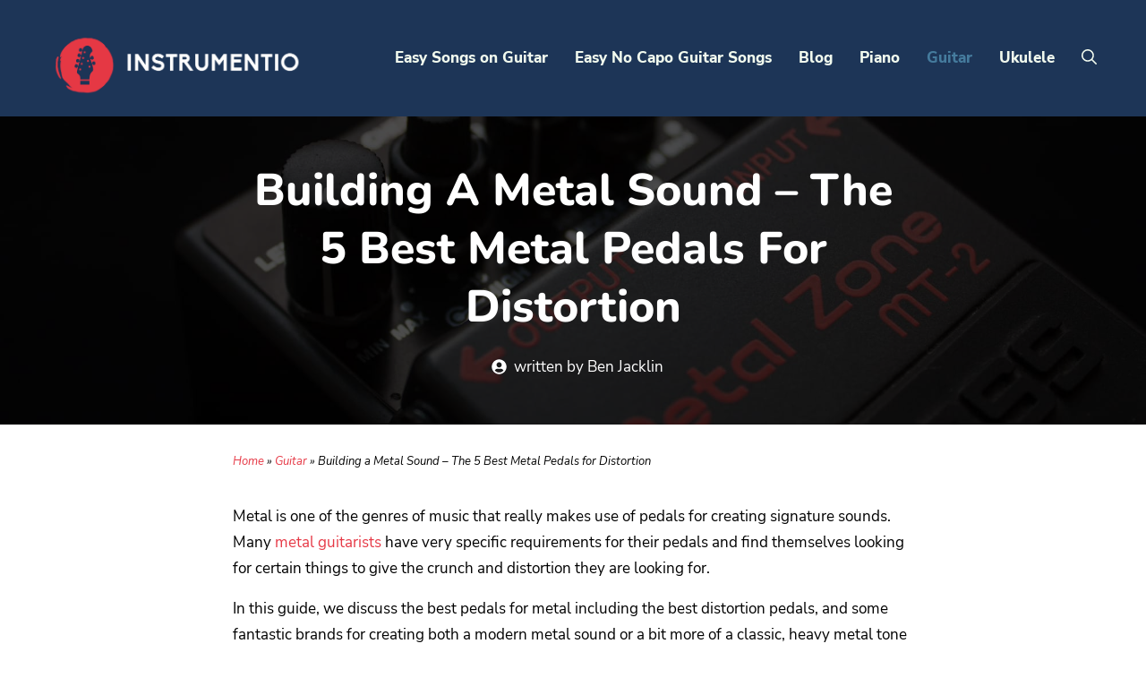

--- FILE ---
content_type: text/html; charset=UTF-8
request_url: https://instrumentio.com/best-metal-pedal/
body_size: 34237
content:
<!DOCTYPE html>
<html lang="en-US" prefix="og: https://ogp.me/ns#">
<head><meta charset="UTF-8"><script>if(navigator.userAgent.match(/MSIE|Internet Explorer/i)||navigator.userAgent.match(/Trident\/7\..*?rv:11/i)){var href=document.location.href;if(!href.match(/[?&]nowprocket/)){if(href.indexOf("?")==-1){if(href.indexOf("#")==-1){document.location.href=href+"?nowprocket=1"}else{document.location.href=href.replace("#","?nowprocket=1#")}}else{if(href.indexOf("#")==-1){document.location.href=href+"&nowprocket=1"}else{document.location.href=href.replace("#","&nowprocket=1#")}}}}</script><script>class RocketLazyLoadScripts{constructor(){this.v="1.2.4",this.triggerEvents=["keydown","mousedown","mousemove","touchmove","touchstart","touchend","wheel"],this.userEventHandler=this._triggerListener.bind(this),this.touchStartHandler=this._onTouchStart.bind(this),this.touchMoveHandler=this._onTouchMove.bind(this),this.touchEndHandler=this._onTouchEnd.bind(this),this.clickHandler=this._onClick.bind(this),this.interceptedClicks=[],window.addEventListener("pageshow",t=>{this.persisted=t.persisted}),window.addEventListener("DOMContentLoaded",()=>{this._preconnect3rdParties()}),this.delayedScripts={normal:[],async:[],defer:[]},this.trash=[],this.allJQueries=[]}_addUserInteractionListener(t){if(document.hidden){t._triggerListener();return}this.triggerEvents.forEach(e=>window.addEventListener(e,t.userEventHandler,{passive:!0})),window.addEventListener("touchstart",t.touchStartHandler,{passive:!0}),window.addEventListener("mousedown",t.touchStartHandler),document.addEventListener("visibilitychange",t.userEventHandler)}_removeUserInteractionListener(){this.triggerEvents.forEach(t=>window.removeEventListener(t,this.userEventHandler,{passive:!0})),document.removeEventListener("visibilitychange",this.userEventHandler)}_onTouchStart(t){"HTML"!==t.target.tagName&&(window.addEventListener("touchend",this.touchEndHandler),window.addEventListener("mouseup",this.touchEndHandler),window.addEventListener("touchmove",this.touchMoveHandler,{passive:!0}),window.addEventListener("mousemove",this.touchMoveHandler),t.target.addEventListener("click",this.clickHandler),this._renameDOMAttribute(t.target,"onclick","rocket-onclick"),this._pendingClickStarted())}_onTouchMove(t){window.removeEventListener("touchend",this.touchEndHandler),window.removeEventListener("mouseup",this.touchEndHandler),window.removeEventListener("touchmove",this.touchMoveHandler,{passive:!0}),window.removeEventListener("mousemove",this.touchMoveHandler),t.target.removeEventListener("click",this.clickHandler),this._renameDOMAttribute(t.target,"rocket-onclick","onclick"),this._pendingClickFinished()}_onTouchEnd(){window.removeEventListener("touchend",this.touchEndHandler),window.removeEventListener("mouseup",this.touchEndHandler),window.removeEventListener("touchmove",this.touchMoveHandler,{passive:!0}),window.removeEventListener("mousemove",this.touchMoveHandler)}_onClick(t){t.target.removeEventListener("click",this.clickHandler),this._renameDOMAttribute(t.target,"rocket-onclick","onclick"),this.interceptedClicks.push(t),t.preventDefault(),t.stopPropagation(),t.stopImmediatePropagation(),this._pendingClickFinished()}_replayClicks(){window.removeEventListener("touchstart",this.touchStartHandler,{passive:!0}),window.removeEventListener("mousedown",this.touchStartHandler),this.interceptedClicks.forEach(t=>{t.target.dispatchEvent(new MouseEvent("click",{view:t.view,bubbles:!0,cancelable:!0}))})}_waitForPendingClicks(){return new Promise(t=>{this._isClickPending?this._pendingClickFinished=t:t()})}_pendingClickStarted(){this._isClickPending=!0}_pendingClickFinished(){this._isClickPending=!1}_renameDOMAttribute(t,e,r){t.hasAttribute&&t.hasAttribute(e)&&(event.target.setAttribute(r,event.target.getAttribute(e)),event.target.removeAttribute(e))}_triggerListener(){this._removeUserInteractionListener(this),"loading"===document.readyState?document.addEventListener("DOMContentLoaded",this._loadEverythingNow.bind(this)):this._loadEverythingNow()}_preconnect3rdParties(){let t=[];document.querySelectorAll("script[type=rocketlazyloadscript][data-rocket-src]").forEach(e=>{let r=e.getAttribute("data-rocket-src");if(r&&0!==r.indexOf("data:")){0===r.indexOf("//")&&(r=location.protocol+r);try{let i=new URL(r).origin;i!==location.origin&&t.push({src:i,crossOrigin:e.crossOrigin||"module"===e.getAttribute("data-rocket-type")})}catch(n){}}}),t=[...new Map(t.map(t=>[JSON.stringify(t),t])).values()],this._batchInjectResourceHints(t,"preconnect")}async _loadEverythingNow(){this.lastBreath=Date.now(),this._delayEventListeners(),this._delayJQueryReady(this),this._handleDocumentWrite(),this._registerAllDelayedScripts(),this._preloadAllScripts(),await this._loadScriptsFromList(this.delayedScripts.normal),await this._loadScriptsFromList(this.delayedScripts.defer),await this._loadScriptsFromList(this.delayedScripts.async);try{await this._triggerDOMContentLoaded(),await this._pendingWebpackRequests(this),await this._triggerWindowLoad()}catch(t){console.error(t)}window.dispatchEvent(new Event("rocket-allScriptsLoaded")),this._waitForPendingClicks().then(()=>{this._replayClicks()}),this._emptyTrash()}_registerAllDelayedScripts(){document.querySelectorAll("script[type=rocketlazyloadscript]").forEach(t=>{t.hasAttribute("data-rocket-src")?t.hasAttribute("async")&&!1!==t.async?this.delayedScripts.async.push(t):t.hasAttribute("defer")&&!1!==t.defer||"module"===t.getAttribute("data-rocket-type")?this.delayedScripts.defer.push(t):this.delayedScripts.normal.push(t):this.delayedScripts.normal.push(t)})}async _transformScript(t){if(await this._littleBreath(),!0===t.noModule&&"noModule"in HTMLScriptElement.prototype){t.setAttribute("data-rocket-status","skipped");return}return new Promise(navigator.userAgent.indexOf("Firefox/")>0||""===navigator.vendor?e=>{let r=document.createElement("script");[...t.attributes].forEach(t=>{let e=t.nodeName;"type"!==e&&("data-rocket-type"===e&&(e="type"),"data-rocket-src"===e&&(e="src"),r.setAttribute(e,t.nodeValue))}),t.text&&(r.text=t.text),r.hasAttribute("src")?(r.addEventListener("load",e),r.addEventListener("error",e)):(r.text=t.text,e());try{t.parentNode.replaceChild(r,t)}catch(i){e()}}:e=>{function r(){t.setAttribute("data-rocket-status","failed"),e()}try{let i=t.getAttribute("data-rocket-type"),n=t.getAttribute("data-rocket-src");i?(t.type=i,t.removeAttribute("data-rocket-type")):t.removeAttribute("type"),t.addEventListener("load",function r(){t.setAttribute("data-rocket-status","executed"),e()}),t.addEventListener("error",r),n?(t.removeAttribute("data-rocket-src"),t.src=n):t.src="data:text/javascript;base64,"+window.btoa(unescape(encodeURIComponent(t.text)))}catch(s){r()}})}async _loadScriptsFromList(t){let e=t.shift();return e&&e.isConnected?(await this._transformScript(e),this._loadScriptsFromList(t)):Promise.resolve()}_preloadAllScripts(){this._batchInjectResourceHints([...this.delayedScripts.normal,...this.delayedScripts.defer,...this.delayedScripts.async],"preload")}_batchInjectResourceHints(t,e){var r=document.createDocumentFragment();t.forEach(t=>{let i=t.getAttribute&&t.getAttribute("data-rocket-src")||t.src;if(i){let n=document.createElement("link");n.href=i,n.rel=e,"preconnect"!==e&&(n.as="script"),t.getAttribute&&"module"===t.getAttribute("data-rocket-type")&&(n.crossOrigin=!0),t.crossOrigin&&(n.crossOrigin=t.crossOrigin),t.integrity&&(n.integrity=t.integrity),r.appendChild(n),this.trash.push(n)}}),document.head.appendChild(r)}_delayEventListeners(){let t={};function e(e,r){!function e(r){!t[r]&&(t[r]={originalFunctions:{add:r.addEventListener,remove:r.removeEventListener},eventsToRewrite:[]},r.addEventListener=function(){arguments[0]=i(arguments[0]),t[r].originalFunctions.add.apply(r,arguments)},r.removeEventListener=function(){arguments[0]=i(arguments[0]),t[r].originalFunctions.remove.apply(r,arguments)});function i(e){return t[r].eventsToRewrite.indexOf(e)>=0?"rocket-"+e:e}}(e),t[e].eventsToRewrite.push(r)}function r(t,e){let r=t[e];Object.defineProperty(t,e,{get:()=>r||function(){},set(i){t["rocket"+e]=r=i}})}e(document,"DOMContentLoaded"),e(window,"DOMContentLoaded"),e(window,"load"),e(window,"pageshow"),e(document,"readystatechange"),r(document,"onreadystatechange"),r(window,"onload"),r(window,"onpageshow")}_delayJQueryReady(t){let e;function r(t){return t.split(" ").map(t=>"load"===t||0===t.indexOf("load.")?"rocket-jquery-load":t).join(" ")}function i(i){if(i&&i.fn&&!t.allJQueries.includes(i)){i.fn.ready=i.fn.init.prototype.ready=function(e){return t.domReadyFired?e.bind(document)(i):document.addEventListener("rocket-DOMContentLoaded",()=>e.bind(document)(i)),i([])};let n=i.fn.on;i.fn.on=i.fn.init.prototype.on=function(){return this[0]===window&&("string"==typeof arguments[0]||arguments[0]instanceof String?arguments[0]=r(arguments[0]):"object"==typeof arguments[0]&&Object.keys(arguments[0]).forEach(t=>{let e=arguments[0][t];delete arguments[0][t],arguments[0][r(t)]=e})),n.apply(this,arguments),this},t.allJQueries.push(i)}e=i}i(window.jQuery),Object.defineProperty(window,"jQuery",{get:()=>e,set(t){i(t)}})}async _pendingWebpackRequests(t){let e=document.querySelector("script[data-webpack]");async function r(){return new Promise(t=>{e.addEventListener("load",t),e.addEventListener("error",t)})}e&&(await r(),await t._requestAnimFrame(),await t._pendingWebpackRequests(t))}async _triggerDOMContentLoaded(){this.domReadyFired=!0,await this._littleBreath(),document.dispatchEvent(new Event("rocket-DOMContentLoaded")),await this._littleBreath(),window.dispatchEvent(new Event("rocket-DOMContentLoaded")),await this._littleBreath(),document.dispatchEvent(new Event("rocket-readystatechange")),await this._littleBreath(),document.rocketonreadystatechange&&document.rocketonreadystatechange()}async _triggerWindowLoad(){await this._littleBreath(),window.dispatchEvent(new Event("rocket-load")),await this._littleBreath(),window.rocketonload&&window.rocketonload(),await this._littleBreath(),this.allJQueries.forEach(t=>t(window).trigger("rocket-jquery-load")),await this._littleBreath();let t=new Event("rocket-pageshow");t.persisted=this.persisted,window.dispatchEvent(t),await this._littleBreath(),window.rocketonpageshow&&window.rocketonpageshow({persisted:this.persisted})}_handleDocumentWrite(){let t=new Map;document.write=document.writeln=function(e){let r=document.currentScript;r||console.error("WPRocket unable to document.write this: "+e);let i=document.createRange(),n=r.parentElement,s=t.get(r);void 0===s&&(s=r.nextSibling,t.set(r,s));let a=document.createDocumentFragment();i.setStart(a,0),a.appendChild(i.createContextualFragment(e)),n.insertBefore(a,s)}}async _littleBreath(){Date.now()-this.lastBreath>45&&(await this._requestAnimFrame(),this.lastBreath=Date.now())}async _requestAnimFrame(){return document.hidden?new Promise(t=>setTimeout(t)):new Promise(t=>requestAnimationFrame(t))}_emptyTrash(){this.trash.forEach(t=>t.remove())}static run(){let t=new RocketLazyLoadScripts;t._addUserInteractionListener(t)}}RocketLazyLoadScripts.run();</script>
	
	<meta name="viewport" content="width=device-width, initial-scale=1">
<!-- Search Engine Optimization by Rank Math PRO - https://rankmath.com/ -->
<title>The 5 Best Metal Pedals for Distortion [2023 Buying Guide]</title><link rel="preload" as="font" href="https://fonts.gstatic.com/s/nunito/v25/XRXV3I6Li01BKofINeaB.woff2" crossorigin><link rel="preload" as="font" href="https://fonts.gstatic.com/s/nunitosans/v12/pe0oMImSLYBIv1o4X1M8cce4E9lKdg.woff2" crossorigin><link rel="preload" as="font" href="https://fonts.gstatic.com/s/nunitosans/v12/pe0qMImSLYBIv1o4X1M8cce9I9s.woff2" crossorigin><link rel="preload" as="font" href="https://fonts.gstatic.com/s/nunitosans/v12/pe03MImSLYBIv1o4X1M8cc8GBs5tU1E.woff2" crossorigin><link rel="preload" as="font" href="https://fonts.gstatic.com/s/nunitosans/v12/pe03MImSLYBIv1o4X1M8cc8aBc5tU1E.woff2" crossorigin><link rel="preload" as="font" href="https://instrumentio.com/wp-content/plugins/shortcodes-ultimate/vendor/fork-awesome/fonts/forkawesome-webfont.woff2?v=1.2.0" crossorigin><style id="wpr-usedcss">:where(.wp-block-button__link){box-shadow:none;text-decoration:none;border-radius:9999px;padding:calc(.667em + 2px) calc(1.333em + 2px)}.wp-block-columns{display:flex;margin-bottom:1.75em;box-sizing:border-box;flex-wrap:wrap!important;align-items:normal!important}@media (min-width:782px){.wp-block-columns{flex-wrap:nowrap!important}}@media (max-width:781px){.wp-block-columns:not(.is-not-stacked-on-mobile)>.wp-block-column{flex-basis:100%!important}}@media (min-width:782px){.wp-block-columns:not(.is-not-stacked-on-mobile)>.wp-block-column{flex-basis:0;flex-grow:1}.wp-block-columns:not(.is-not-stacked-on-mobile)>.wp-block-column[style*=flex-basis]{flex-grow:0}}:where(.wp-block-columns.has-background){padding:1.25em 2.375em}.wp-block-column{flex-grow:1;min-width:0;word-break:break-word;overflow-wrap:break-word}:where(.wp-block-post-comments input[type=submit]){border:none}:where(.wp-block-file__button){border-radius:2em;padding:.5em 1em}:where(.wp-block-file__button):is(a):active,:where(.wp-block-file__button):is(a):focus,:where(.wp-block-file__button):is(a):hover,:where(.wp-block-file__button):is(a):visited{box-shadow:none;color:#fff;opacity:.85;text-decoration:none}h1.has-background,h2.has-background,h3.has-background{padding:1.25em 2.375em}ul.has-background{padding:1.25em 2.375em}.wp-block-navigation{position:relative;--navigation-layout-justification-setting:flex-start;--navigation-layout-direction:row;--navigation-layout-wrap:wrap;--navigation-layout-justify:flex-start;--navigation-layout-align:center}.wp-block-navigation ul{margin-top:0;margin-bottom:0;margin-left:0;padding-left:0}.wp-block-navigation ul,.wp-block-navigation ul li{list-style:none;padding:0}.wp-block-navigation .wp-block-navigation-item{display:flex;align-items:center;position:relative;background-color:inherit}.wp-block-navigation .wp-block-navigation-item__content{display:block}.wp-block-navigation:where(:not([class*=has-text-decoration])) a,.wp-block-navigation:where(:not([class*=has-text-decoration])) a:active,.wp-block-navigation:where(:not([class*=has-text-decoration])) a:focus{text-decoration:none}.wp-block-navigation.is-vertical{--navigation-layout-direction:column;--navigation-layout-justify:initial;--navigation-layout-align:flex-start}button.wp-block-navigation-item__content{background-color:transparent;border:none;color:currentColor;font-size:inherit;font-family:inherit;line-height:inherit;font-style:inherit;font-weight:inherit;text-transform:inherit;text-align:left}.wp-block-navigation-submenu__toggle{cursor:pointer}.wp-block-navigation .wp-block-page-list,.wp-block-navigation__container,.wp-block-navigation__responsive-close,.wp-block-navigation__responsive-container,.wp-block-navigation__responsive-container-content,.wp-block-navigation__responsive-dialog{gap:inherit}:where(.wp-block-navigation .wp-block-navigation__submenu-container .wp-block-navigation-item a:not(.wp-element-button)),:where(.wp-block-navigation .wp-block-navigation__submenu-container .wp-block-navigation-submenu a:not(.wp-element-button)),:where(.wp-block-navigation.has-background .wp-block-navigation-item a:not(.wp-element-button)),:where(.wp-block-navigation.has-background .wp-block-navigation-submenu a:not(.wp-element-button)){padding:.5em 1em}.wp-block-navigation__container{display:flex;flex-wrap:var(--navigation-layout-wrap,wrap);flex-direction:var(--navigation-layout-direction,initial);justify-content:var(--navigation-layout-justify,initial);align-items:var(--navigation-layout-align,initial);list-style:none;margin:0;padding-left:0}.wp-block-navigation__container .is-responsive{display:none}.wp-block-navigation__container:only-child,.wp-block-page-list:only-child{flex-grow:1}@keyframes overlay-menu__fade-in-animation{0%{opacity:0;transform:translateY(.5em)}to{opacity:1;transform:translateY(0)}}.wp-block-navigation__responsive-container{display:none;position:fixed;top:0;left:0;right:0;bottom:0}.wp-block-navigation__responsive-container .wp-block-navigation-link a{color:inherit}.wp-block-navigation__responsive-container .wp-block-navigation__responsive-container-content{display:flex;flex-wrap:var(--navigation-layout-wrap,wrap);flex-direction:var(--navigation-layout-direction,initial);justify-content:var(--navigation-layout-justify,initial);align-items:var(--navigation-layout-align,initial)}.wp-block-navigation__responsive-container:not(.is-menu-open.is-menu-open){color:inherit!important;background-color:inherit!important}.wp-block-navigation__responsive-container.is-menu-open{display:flex;flex-direction:column;background-color:inherit;animation:.1s ease-out overlay-menu__fade-in-animation;animation-fill-mode:forwards;padding:var(--wp--style--root--padding-top,2rem) var(--wp--style--root--padding-right,2rem) var(--wp--style--root--padding-bottom,2rem) var(--wp--style--root--padding-left,2rem);overflow:auto;z-index:100000}.wp-block-navigation__responsive-container.is-menu-open .wp-block-navigation__responsive-container-content{padding-top:calc(2rem + 24px);overflow:visible;display:flex;flex-direction:column;flex-wrap:nowrap;align-items:var(--navigation-layout-justification-setting,inherit)}.wp-block-navigation__responsive-container.is-menu-open .wp-block-navigation__responsive-container-content,.wp-block-navigation__responsive-container.is-menu-open .wp-block-navigation__responsive-container-content .wp-block-navigation__container,.wp-block-navigation__responsive-container.is-menu-open .wp-block-navigation__responsive-container-content .wp-block-page-list{justify-content:flex-start}.wp-block-navigation__responsive-container.is-menu-open .wp-block-navigation__responsive-container-content .wp-block-navigation__container{gap:inherit}.wp-block-navigation__responsive-container.is-menu-open .wp-block-navigation__responsive-container-content .wp-block-navigation-item__content{padding:0}.wp-block-navigation__responsive-container.is-menu-open .wp-block-navigation__responsive-container-content .wp-block-navigation-item,.wp-block-navigation__responsive-container.is-menu-open .wp-block-navigation__responsive-container-content .wp-block-navigation__container,.wp-block-navigation__responsive-container.is-menu-open .wp-block-navigation__responsive-container-content .wp-block-page-list{display:flex;flex-direction:column;align-items:var(--navigation-layout-justification-setting,initial)}.wp-block-navigation__responsive-container.is-menu-open .wp-block-navigation-item,.wp-block-navigation__responsive-container.is-menu-open .wp-block-page-list{color:inherit!important;background:0 0!important}.wp-block-navigation:not(.has-background) .wp-block-navigation__responsive-container.is-menu-open{background-color:#fff;color:#000}.wp-block-navigation__responsive-container-close,.wp-block-navigation__responsive-container-open{vertical-align:middle;cursor:pointer;color:currentColor;background:0 0;border:none;margin:0;padding:0;text-transform:inherit}.wp-block-navigation__responsive-container-close svg,.wp-block-navigation__responsive-container-open svg{fill:currentColor;pointer-events:none;display:block;width:24px;height:24px}.wp-block-navigation__responsive-container-open{display:flex}@media (min-width:600px){.wp-block-navigation__responsive-container:not(.hidden-by-default):not(.is-menu-open){display:block;width:100%;position:relative;z-index:auto;background-color:inherit}.wp-block-navigation__responsive-container-open:not(.always-shown),.wp-block-navigation__responsive-container:not(.hidden-by-default):not(.is-menu-open) .wp-block-navigation__responsive-container-close{display:none}}.wp-block-navigation__responsive-container-close{position:absolute;top:0;right:0;z-index:2}.wp-block-navigation__responsive-close{width:100%;max-width:var(--wp--style--global--wide-size,100%);margin-left:auto;margin-right:auto}.wp-block-navigation__responsive-close:focus{outline:0}.is-menu-open .wp-block-navigation__responsive-close,.is-menu-open .wp-block-navigation__responsive-container-content,.is-menu-open .wp-block-navigation__responsive-dialog{box-sizing:border-box}.wp-block-navigation__responsive-dialog{position:relative}html.has-modal-open{overflow:hidden}.wp-block-navigation .wp-block-navigation-item__label{word-break:normal;overflow-wrap:break-word}.wp-block-navigation .wp-block-page-list{display:flex;flex-direction:var(--navigation-layout-direction,initial);justify-content:var(--navigation-layout-justify,initial);align-items:var(--navigation-layout-align,initial);flex-wrap:var(--navigation-layout-wrap,wrap);background-color:inherit}p.has-background{padding:1.25em 2.375em}:where(p.has-text-color:not(.has-link-color)) a{color:inherit}:where(.wp-block-search__button){border:1px solid #ccc;padding:.375em .625em}:where(.wp-block-search__button-inside .wp-block-search__inside-wrapper){padding:4px;border:1px solid #949494}:where(.wp-block-search__button-inside .wp-block-search__inside-wrapper) .wp-block-search__input{border-radius:0;border:none;padding:0 0 0 .25em}:where(.wp-block-search__button-inside .wp-block-search__inside-wrapper) .wp-block-search__input:focus{outline:0}:where(.wp-block-search__button-inside .wp-block-search__inside-wrapper) :where(.wp-block-search__button){padding:.125em .5em}.wp-block-separator{border:1px solid;border-right:none;border-left:none}.wp-block-social-links{box-sizing:border-box;padding-left:0;padding-right:0;text-indent:0;margin-left:0;background:0 0;font-size:24px}.wp-block-social-links .wp-social-link a,.wp-block-social-links .wp-social-link a:hover{text-decoration:none;border-bottom:0;box-shadow:none}.wp-block-social-links .wp-social-link a{padding:.25em}.wp-block-social-links .wp-social-link svg{width:1em;height:1em}.wp-block-social-links .wp-social-link span:not(.screen-reader-text){margin-left:.5em;margin-right:.5em;font-size:.65em}.wp-block-social-links.aligncenter{justify-content:center;display:flex}.wp-block-social-link{display:block;border-radius:9999px;transition:transform .1s ease;height:auto}@media (prefers-reduced-motion:reduce){.wp-block-navigation__responsive-container.is-menu-open{animation-duration:1ms;animation-delay:0s}.wp-block-social-link{transition-duration:0s;transition-delay:0s}}.wp-block-social-link a{align-items:center;display:flex;line-height:0;transition:transform .1s ease}.wp-block-social-link:hover{transform:scale(1.1)}.wp-block-social-links .wp-block-social-link .wp-block-social-link-anchor,.wp-block-social-links .wp-block-social-link .wp-block-social-link-anchor svg,.wp-block-social-links .wp-block-social-link .wp-block-social-link-anchor:active,.wp-block-social-links .wp-block-social-link .wp-block-social-link-anchor:hover,.wp-block-social-links .wp-block-social-link .wp-block-social-link-anchor:visited{color:currentColor;fill:currentColor}.wp-block-social-links:not(.is-style-logos-only) .wp-social-link{background-color:#f0f0f0;color:#444}.wp-block-social-links:not(.is-style-logos-only) .wp-social-link-facebook{background-color:#1778f2;color:#fff}.wp-block-social-links:not(.is-style-logos-only) .wp-social-link-pinterest{background-color:#e60122;color:#fff}.wp-block-social-links:not(.is-style-logos-only) .wp-social-link-twitter{background-color:#1da1f2;color:#fff}:root{--wp--preset--font-size--normal:16px;--wp--preset--font-size--huge:42px;--e63946:#e63946;--f1faee:#f1faee;--a8dadc:#a8dadc;--457b9d:#457b9d;--1d3557:#1d3557;--ffffff:#ffffff;--000000:#000000}.has-text-align-center{text-align:center}.items-justified-left{justify-content:flex-start}.screen-reader-text{border:0;clip:rect(1px,1px,1px,1px);clip-path:inset(50%);height:1px;margin:-1px;overflow:hidden;padding:0;position:absolute;width:1px;word-wrap:normal!important}.screen-reader-text:focus{background-color:#ddd;clip:auto!important;clip-path:none;color:#444;display:block;font-size:1em;height:auto;left:5px;line-height:normal;padding:15px 23px 14px;text-decoration:none;top:5px;width:auto;z-index:100000}html :where(.has-border-color){border-style:solid}html :where([style*=border-top-color]){border-top-style:solid}html :where([style*=border-right-color]){border-right-style:solid}html :where([style*=border-bottom-color]){border-bottom-style:solid}html :where([style*=border-left-color]){border-left-style:solid}html :where([style*=border-width]){border-style:solid}html :where([style*=border-top-width]){border-top-style:solid}html :where([style*=border-right-width]){border-right-style:solid}html :where([style*=border-bottom-width]){border-bottom-style:solid}html :where([style*=border-left-width]){border-left-style:solid}html :where(img[class*=wp-image-]){height:auto;max-width:100%}:where(.is-layout-flex){gap:.5em}body .is-layout-flow>.aligncenter{margin-left:auto!important;margin-right:auto!important}body .is-layout-flex{display:flex;flex-wrap:wrap;align-items:center}body .is-layout-flex>*{margin:0}.has-small-font-size{font-size:var(--wp--preset--font-size--small)!important}.wp-block-navigation a:where(:not(.wp-element-button)){color:inherit}:where(.wp-block-columns.is-layout-flex){gap:2em}.wpcf7 .screen-reader-response{position:absolute;overflow:hidden;clip:rect(1px,1px,1px,1px);clip-path:inset(50%);height:1px;width:1px;margin:-1px;padding:0;border:0;word-wrap:normal!important}.wpcf7 form .wpcf7-response-output{margin:2em .5em 1em;padding:.2em 1em;border:2px solid #00a0d2}.wpcf7 form.init .wpcf7-response-output,.wpcf7 form.resetting .wpcf7-response-output,.wpcf7 form.submitting .wpcf7-response-output{display:none}.wpcf7 form.sent .wpcf7-response-output{border-color:#46b450}.wpcf7 form.aborted .wpcf7-response-output,.wpcf7 form.failed .wpcf7-response-output{border-color:#dc3232}.wpcf7 form.spam .wpcf7-response-output{border-color:#f56e28}.wpcf7 form.invalid .wpcf7-response-output,.wpcf7 form.payment-required .wpcf7-response-output,.wpcf7 form.unaccepted .wpcf7-response-output{border-color:#ffb900}.wpcf7-form-control-wrap{position:relative}.wpcf7-not-valid-tip{color:#dc3232;font-size:1em;font-weight:400;display:block}.use-floating-validation-tip .wpcf7-not-valid-tip{position:relative;top:-2ex;left:1em;z-index:100;border:1px solid #dc3232;background:#fff;padding:.2em .8em;width:24em}.wpcf7-spinner{visibility:hidden;display:inline-block;background-color:#23282d;opacity:.75;width:24px;height:24px;border:none;border-radius:100%;padding:0;margin:0 24px;position:relative}form.submitting .wpcf7-spinner{visibility:visible}.wpcf7-spinner::before{content:'';position:absolute;background-color:#fbfbfc;top:4px;left:4px;width:6px;height:6px;border:none;border-radius:100%;transform-origin:8px 8px;animation-name:spin;animation-duration:1s;animation-timing-function:linear;animation-iteration-count:infinite}@media(prefers-reduced-motion:reduce){.wpcf7-spinner::before{animation-name:blink;animation-duration:2s}}@keyframes blink{from,to{opacity:0}50%{opacity:1}}.wpcf7 input[type=file]{cursor:pointer}.wpcf7 input[type=file]:disabled{cursor:default}.wpcf7 .wpcf7-submit:disabled{cursor:not-allowed}.wpcf7 input[type=email],.wpcf7 input[type=tel],.wpcf7 input[type=url]{direction:ltr}#toc_container li,#toc_container ul{margin:0;padding:0}#toc_container.no_bullets li,#toc_container.no_bullets ul,#toc_container.no_bullets ul li{background:0 0;list-style-type:none;list-style:none}#toc_container ul ul{margin-left:1.5em}#toc_container{background:#f9f9f9;border:1px solid #aaa;padding:10px;margin-bottom:1em;width:auto;display:table;font-size:95%}#toc_container p.toc_title{text-align:center;font-weight:700;margin:0;padding:0}#toc_container span.toc_toggle{font-weight:400;font-size:90%}#toc_container p.toc_title+ul.toc_list{margin-top:1em}#toc_container a{text-decoration:none;text-shadow:none}#toc_container a:hover{text-decoration:underline}.screen-reader-text:active,.screen-reader-text:focus,.screen-reader-text:hover{background-color:#f1f1f1;border-radius:3px;box-shadow:0 0 2px 2px rgba(0,0,0,.6);clip:auto!important;color:#21759b;display:block;font-size:14px;font-weight:700;height:auto;left:5px;line-height:normal;padding:15px 23px 14px;text-decoration:none;top:5px;width:auto;z-index:100000}body,fieldset,h1,h2,h3,hr,html,iframe,legend,li,p,textarea,ul{margin:0;padding:0;border:0}html{font-family:sans-serif;-webkit-text-size-adjust:100%;-ms-text-size-adjust:100%;-webkit-font-smoothing:antialiased;-moz-osx-font-smoothing:grayscale;box-sizing:border-box}main{display:block}progress{vertical-align:baseline}*,::after,::before{box-sizing:inherit}button,input,optgroup,select,textarea{font-family:inherit;font-size:100%;margin:0}[type=search]{-webkit-appearance:textfield;outline-offset:-2px}[type=search]::-webkit-search-decoration{-webkit-appearance:none}::-moz-focus-inner{border-style:none;padding:0}body,button,input,select,textarea{font-family:-apple-system,system-ui,BlinkMacSystemFont,"Segoe UI",Helvetica,Arial,sans-serif,"Apple Color Emoji","Segoe UI Emoji","Segoe UI Symbol";font-weight:400;text-transform:none;font-size:17px;line-height:1.5}p{margin-bottom:1.5em;margin-bottom:1rem}h1,h2,h3{font-family:inherit;font-size:100%;font-style:inherit;font-weight:inherit}table,td,th{border:1px solid rgba(0,0,0,.1)}table{border-collapse:separate;border-spacing:0;border-width:1px 0 0 1px;margin:0 0 1.5em;width:100%;margin:0 0 1.5em;width:100%}td,th{padding:8px;border-width:0 1px 1px 0}hr{background-color:rgba(0,0,0,.1);border:0;height:1px;margin-bottom:40px;margin-top:40px}fieldset{padding:0;border:0;min-width:inherit}fieldset legend{padding:0;margin-bottom:1.5em}h1{font-size:42px;margin-bottom:20px;line-height:1.2em;font-weight:400;text-transform:none}h2{font-size:35px;margin-bottom:20px;line-height:1.2em;font-weight:400;text-transform:none}h3{font-size:29px;margin-bottom:20px;line-height:1.2em;font-weight:400;text-transform:none}ul{box-sizing:border-box;margin:0 0 1.5em 3em;list-style:disc}li>ul{margin-bottom:0;margin-left:1.5em}strong,th{font-weight:700}em,i{font-style:italic}img{height:auto;max-width:100%}button,input[type=button],input[type=reset],input[type=submit]{background:#55555e;color:#fff;border:1px solid transparent;cursor:pointer;-webkit-appearance:button;padding:10px 20px}input[type=email],input[type=number],input[type=search],input[type=tel],input[type=text],input[type=url],select,textarea{border:1px solid;border-radius:0;padding:10px 15px;max-width:100%}textarea{width:100%}a,button,input{transition:color .1s ease-in-out,background-color .1s ease-in-out}a{text-decoration:none;color:var(--e63946)}.button{padding:10px 20px;display:inline-block}.using-mouse :focus{outline:0}.using-mouse ::-moz-focus-inner{border:0}.aligncenter{clear:both;clear:both;display:block;margin:0 auto}.screen-reader-text{clip:rect(1px,1px,1px,1px);position:absolute!important;border:0;clip:rect(1px,1px,1px,1px);-webkit-clip-path:inset(50%);clip-path:inset(50%);height:1px;margin:-1px;overflow:hidden;padding:0;position:absolute!important;width:1px;word-wrap:normal!important}.screen-reader-text:focus{background-color:#f1f1f1;border-radius:3px;box-shadow:0 0 2px 2px rgba(0,0,0,.6);clip:auto!important;-webkit-clip-path:none;clip-path:none;color:#21759b;display:block;font-size:.875rem;font-weight:700;height:auto;left:5px;line-height:normal;padding:15px 23px 14px;text-decoration:none;top:5px;width:auto;z-index:100000}#primary[tabindex="-1"]:focus{outline:0}.main-navigation{z-index:100;padding:0;clear:both;display:block}.main-navigation a{display:block;text-decoration:none;font-weight:400;text-transform:none;font-size:15px}.main-navigation ul{list-style:none;margin:0;padding-left:0}.main-navigation .main-nav ul li a{padding-left:20px;padding-right:20px;line-height:60px}.inside-navigation{position:relative}.main-navigation .inside-navigation{display:flex;align-items:center;flex-wrap:wrap;justify-content:space-between}.main-navigation .main-nav>ul{display:flex;flex-wrap:wrap;align-items:center}.main-navigation li{position:relative}.main-navigation .menu-bar-items{display:flex;align-items:center;font-size:15px}.main-navigation .menu-bar-items a{color:inherit}.main-navigation .menu-bar-item{position:relative}.main-navigation .menu-bar-item.search-item{z-index:20}.main-navigation .menu-bar-item>a{padding-left:20px;padding-right:20px;line-height:60px}.main-navigation ul ul a{display:block}.main-navigation ul ul li{width:100%}.main-navigation .main-nav ul ul li a{line-height:normal;padding:10px 20px;font-size:14px;padding:10px 15px}.main-navigation .main-nav ul li.menu-item-has-children>a{padding-right:0;position:relative}.main-navigation.sub-menu-left ul ul{box-shadow:-1px 1px 0 rgba(0,0,0,.1)}.main-navigation.sub-menu-left .sub-menu{right:0}.main-navigation:not(.toggled) ul li.sfHover>ul,.main-navigation:not(.toggled) ul li:hover>ul{left:auto;opacity:1;transition-delay:150ms;pointer-events:auto;height:auto;overflow:visible}.main-navigation:not(.toggled) ul ul li.sfHover>ul,.main-navigation:not(.toggled) ul ul li:hover>ul{left:100%;top:0}.main-navigation.sub-menu-left:not(.toggled) ul ul li.sfHover>ul,.main-navigation.sub-menu-left:not(.toggled) ul ul li:hover>ul{right:100%;left:auto}.nav-float-right .main-navigation ul ul ul{top:0}.menu-item-has-children .dropdown-menu-toggle{display:inline-block;height:100%;clear:both;padding-right:20px;padding-left:10px}.menu-item-has-children ul .dropdown-menu-toggle{padding-top:10px;padding-bottom:10px;margin-top:-10px}nav ul ul .menu-item-has-children .dropdown-menu-toggle{float:right}.site-header{position:relative}.site-logo{display:inline-block;max-width:100%}.inside-header{padding:20px 40px;display:flex;align-items:center}.nav-float-right #site-navigation{margin-left:auto}.entry-content:not(:first-child){margin-top:2em}.site-content{word-wrap:break-word;display:flex}.entry-content>p:last-child{margin-bottom:0}embed,iframe,object{max-width:100%}.grid-container{margin-left:auto;margin-right:auto;max-width:1200px}.site-main>*{margin-bottom:20px}.one-container .site-content{padding:40px}.one-container .site-main>:last-child{margin-bottom:0}.gp-icon{display:inline-flex;align-self:center}.gp-icon svg{height:1em;width:1em;top:.125em;position:relative;fill:currentColor}.close-search .icon-search svg:first-child,.icon-menu-bars svg:nth-child(2),.icon-search svg:nth-child(2),.toggled .icon-menu-bars svg:first-child{display:none}.close-search .icon-search svg:nth-child(2),.toggled .icon-menu-bars svg:nth-child(2){display:block}nav.toggled .sfHover>a>.dropdown-menu-toggle .gp-icon svg{transform:rotate(180deg)}.container.grid-container{width:auto}.menu-toggle,.sidebar-nav-mobile{display:none}.menu-toggle{padding:0 20px;line-height:60px;margin:0;font-weight:400;text-transform:none;font-size:15px;cursor:pointer}.menu-toggle .mobile-menu{padding-left:3px}.menu-toggle .gp-icon+.mobile-menu{padding-left:9px}.menu-toggle .mobile-menu:empty{display:none}button.menu-toggle{background-color:transparent;flex-grow:1;border:0;text-align:center}button.menu-toggle:active,button.menu-toggle:focus,button.menu-toggle:hover{background-color:transparent}.has-menu-bar-items button.menu-toggle{flex-grow:0}nav.toggled ul ul.sub-menu{width:100%}.toggled .menu-item-has-children .dropdown-menu-toggle{padding-left:20px}.main-navigation.toggled .main-nav{flex-basis:100%;order:3}.main-navigation.toggled .main-nav li{width:100%;text-align:left}.main-navigation.toggled .main-nav ul ul{transition:0s;visibility:hidden;box-shadow:none;border-bottom:1px solid rgba(0,0,0,.05)}.main-navigation.toggled .main-nav ul ul li:last-child>ul{border-bottom:0}.main-navigation.toggled .main-nav ul ul.toggled-on{position:relative;top:0;left:auto!important;right:auto!important;width:100%;pointer-events:auto;height:auto;opacity:1;display:block;visibility:visible;float:none}.main-navigation.toggled .menu-item-has-children .dropdown-menu-toggle{float:right}.mobile-menu-control-wrapper{display:none;margin-left:auto;align-items:center}.has-inline-mobile-toggle #site-navigation.has-active-search,.has-inline-mobile-toggle #site-navigation.toggled{margin-top:1.5em}.has-inline-mobile-toggle #site-navigation.has-active-search .nav-search-active{position:relative}.has-inline-mobile-toggle #site-navigation.has-active-search .navigation-search input{outline:auto}.site-content .content-area{width:100%}@media (max-width:768px){a,body,button,input,select,textarea{transition:all 0s ease-in-out}.inside-header{flex-direction:column;text-align:center}.site-content{flex-direction:column}.container .site-content .content-area{width:auto}#main{margin-left:0;margin-right:0}body:not(.no-sidebar) #main{margin-bottom:0}.main-navigation .menu-toggle,.sidebar-nav-mobile:not(#sticky-placeholder){display:block}.gen-sidebar-nav,.has-inline-mobile-toggle #site-navigation .inside-navigation>:not(.navigation-search):not(.main-nav),.main-navigation ul,.main-navigation:not(.slideout-navigation):not(.toggled) .main-nav>ul{display:none}.has-inline-mobile-toggle .mobile-menu-control-wrapper{display:flex;flex-wrap:wrap}.has-inline-mobile-toggle .inside-header{flex-direction:row;text-align:left;flex-wrap:wrap}.has-inline-mobile-toggle #site-navigation{flex-basis:100%}}#content{max-width:800px;margin-left:auto;margin-right:auto}@font-face{font-display:swap;font-family:Nunito;font-style:normal;font-weight:200;src:url(https://fonts.gstatic.com/s/nunito/v25/XRXV3I6Li01BKofINeaB.woff2) format('woff2');unicode-range:U+0000-00FF,U+0131,U+0152-0153,U+02BB-02BC,U+02C6,U+02DA,U+02DC,U+2000-206F,U+2074,U+20AC,U+2122,U+2191,U+2193,U+2212,U+2215,U+FEFF,U+FFFD}@font-face{font-display:swap;font-family:Nunito;font-style:normal;font-weight:300;src:url(https://fonts.gstatic.com/s/nunito/v25/XRXV3I6Li01BKofINeaB.woff2) format('woff2');unicode-range:U+0000-00FF,U+0131,U+0152-0153,U+02BB-02BC,U+02C6,U+02DA,U+02DC,U+2000-206F,U+2074,U+20AC,U+2122,U+2191,U+2193,U+2212,U+2215,U+FEFF,U+FFFD}@font-face{font-display:swap;font-family:Nunito;font-style:normal;font-weight:400;src:url(https://fonts.gstatic.com/s/nunito/v25/XRXV3I6Li01BKofINeaB.woff2) format('woff2');unicode-range:U+0000-00FF,U+0131,U+0152-0153,U+02BB-02BC,U+02C6,U+02DA,U+02DC,U+2000-206F,U+2074,U+20AC,U+2122,U+2191,U+2193,U+2212,U+2215,U+FEFF,U+FFFD}@font-face{font-display:swap;font-family:Nunito;font-style:normal;font-weight:600;src:url(https://fonts.gstatic.com/s/nunito/v25/XRXV3I6Li01BKofINeaB.woff2) format('woff2');unicode-range:U+0000-00FF,U+0131,U+0152-0153,U+02BB-02BC,U+02C6,U+02DA,U+02DC,U+2000-206F,U+2074,U+20AC,U+2122,U+2191,U+2193,U+2212,U+2215,U+FEFF,U+FFFD}@font-face{font-display:swap;font-family:Nunito;font-style:normal;font-weight:700;src:url(https://fonts.gstatic.com/s/nunito/v25/XRXV3I6Li01BKofINeaB.woff2) format('woff2');unicode-range:U+0000-00FF,U+0131,U+0152-0153,U+02BB-02BC,U+02C6,U+02DA,U+02DC,U+2000-206F,U+2074,U+20AC,U+2122,U+2191,U+2193,U+2212,U+2215,U+FEFF,U+FFFD}@font-face{font-display:swap;font-family:Nunito;font-style:normal;font-weight:800;src:url(https://fonts.gstatic.com/s/nunito/v25/XRXV3I6Li01BKofINeaB.woff2) format('woff2');unicode-range:U+0000-00FF,U+0131,U+0152-0153,U+02BB-02BC,U+02C6,U+02DA,U+02DC,U+2000-206F,U+2074,U+20AC,U+2122,U+2191,U+2193,U+2212,U+2215,U+FEFF,U+FFFD}@font-face{font-display:swap;font-family:Nunito;font-style:normal;font-weight:900;src:url(https://fonts.gstatic.com/s/nunito/v25/XRXV3I6Li01BKofINeaB.woff2) format('woff2');unicode-range:U+0000-00FF,U+0131,U+0152-0153,U+02BB-02BC,U+02C6,U+02DA,U+02DC,U+2000-206F,U+2074,U+20AC,U+2122,U+2191,U+2193,U+2212,U+2215,U+FEFF,U+FFFD}@font-face{font-display:swap;font-family:'Nunito Sans';font-style:italic;font-weight:400;src:url(https://fonts.gstatic.com/s/nunitosans/v12/pe0oMImSLYBIv1o4X1M8cce4E9lKdg.woff2) format('woff2');unicode-range:U+0000-00FF,U+0131,U+0152-0153,U+02BB-02BC,U+02C6,U+02DA,U+02DC,U+2000-206F,U+2074,U+20AC,U+2122,U+2191,U+2193,U+2212,U+2215,U+FEFF,U+FFFD}@font-face{font-display:swap;font-family:'Nunito Sans';font-style:normal;font-weight:400;src:url(https://fonts.gstatic.com/s/nunitosans/v12/pe0qMImSLYBIv1o4X1M8cce9I9s.woff2) format('woff2');unicode-range:U+0000-00FF,U+0131,U+0152-0153,U+02BB-02BC,U+02C6,U+02DA,U+02DC,U+2000-206F,U+2074,U+20AC,U+2122,U+2191,U+2193,U+2212,U+2215,U+FEFF,U+FFFD}@font-face{font-display:swap;font-family:'Nunito Sans';font-style:normal;font-weight:700;src:url(https://fonts.gstatic.com/s/nunitosans/v12/pe03MImSLYBIv1o4X1M8cc8GBs5tU1E.woff2) format('woff2');unicode-range:U+0000-00FF,U+0131,U+0152-0153,U+02BB-02BC,U+02C6,U+02DA,U+02DC,U+2000-206F,U+2074,U+20AC,U+2122,U+2191,U+2193,U+2212,U+2215,U+FEFF,U+FFFD}@font-face{font-display:swap;font-family:'Nunito Sans';font-style:normal;font-weight:800;src:url(https://fonts.gstatic.com/s/nunitosans/v12/pe03MImSLYBIv1o4X1M8cc8aBc5tU1E.woff2) format('woff2');unicode-range:U+0000-00FF,U+0131,U+0152-0153,U+02BB-02BC,U+02C6,U+02DA,U+02DC,U+2000-206F,U+2074,U+20AC,U+2122,U+2191,U+2193,U+2212,U+2215,U+FEFF,U+FFFD}.gb-container-8b6d1c4b{background-color:#000;color:#fff;position:relative;overflow:hidden;text-align:center}.gb-container-8b6d1c4b:before{content:"";background-image:url(https://instrumentio.com/wp-content/uploads/metal-pedal-for-guitar.jpg);background-repeat:no-repeat;background-position:center center;background-size:cover;z-index:0;position:absolute;top:0;right:0;bottom:0;left:0;transition:inherit;opacity:.3}.gb-container-8b6d1c4b>.gb-inside-container{padding:50px 40px;max-width:800px;margin-left:auto;margin-right:auto;z-index:1;position:relative}.gb-container-8b6d1c4b a,.gb-container-8b6d1c4b a:visited{color:#fff}.gb-container-f49b9f49>.gb-inside-container{padding:0;max-width:800px;margin-left:auto;margin-right:auto}.gb-container-f49b9f49.inline-post-meta-area>.gb-inside-container{display:flex;align-items:center;justify-content:center}.gb-container-9b56afa4{font-size:13px}.gb-container-9b56afa4>.gb-inside-container{padding-right:20px;padding-left:20px;max-width:800px;margin-left:auto;margin-right:auto}.gb-container-19dc0f37{background-color:var(--1d3557);position:relative;overflow:hidden}.gb-container-19dc0f37:before{content:"";background-image:url(https://instrumentio.com/wp-content/uploads/efren-barahona-0-MgQ2O7lkM-unsplash.jpg);background-repeat:no-repeat;background-position:center center;background-size:cover;z-index:0;position:absolute;top:0;right:0;bottom:0;left:0;transition:inherit;opacity:.25}.gb-container-19dc0f37>.gb-inside-container{padding:50px 20px;max-width:1200px;margin-left:auto;margin-right:auto;z-index:1;position:relative}.gb-container-19dc0f37 a,.gb-container-19dc0f37 a:visited{color:var(--e63946)}.gb-container-19dc0f37 a:hover{color:var(--a8dadc)}.gb-icon{display:inline-flex;line-height:0}.gb-icon svg{height:1em;width:1em;fill:currentColor}h1.gb-headline-62a8b2cc{font-size:50px}p.gb-headline-2e715b13{margin-bottom:0;margin-left:10px;display:flex;align-items:center}p.gb-headline-2e715b13 .gb-icon{padding-right:.5em}p.gb-headline-2e715b13 .gb-icon svg{width:1em;height:1em}@media (max-width:767px){h1.gb-headline-62a8b2cc{font-size:32px}}.aawp .aawp-button,.aawp-button{background-color:#fff;border:1px solid #ccc!important;box-sizing:border-box;color:#333!important;cursor:pointer;display:inline-block;font-size:14px;font-weight:400;line-height:19px;margin:0;padding:7px 12px 6px;text-align:center;text-decoration:none!important}.aawp .aawp-button:hover,.aawp-button:hover{text-decoration:none!important}.aawp .aawp-button:active,.aawp .aawp-button:focus,.aawp-button:active,.aawp-button:focus{box-shadow:none;outline:0;text-decoration:none!important}.aawp .aawp-button:visited,.aawp-button:visited{color:#333!important}.aawp .aawp-button:focus,.aawp .aawp-button:hover,.aawp-button:focus,.aawp-button:hover{background-color:#fafafa;border:1px solid #ccc!important;color:#333!important}.aawp .aawp-button.aawp-button--red,.aawp-button.aawp-button--red{background-color:#e74c3c;border-color:#e74c3c!important;color:#fff!important}.aawp .aawp-button.aawp-button--red:visited,.aawp-button.aawp-button--red:visited{color:#fff!important}.aawp .aawp-button.aawp-button--red:focus,.aawp .aawp-button.aawp-button--red:hover,.aawp-button.aawp-button--red:focus,.aawp-button.aawp-button--red:hover{background-color:#e64433;border:1px solid #e74c3c!important;color:#fff!important}.aawp-product{margin:0 0 30px;position:relative;width:100%}.aawp-product .aawp-product__title{word-wrap:break-word}.aawp-product__ribbon{font-size:12px;font-weight:400;line-height:20px;padding:0 20px;text-transform:uppercase}.aawp-product__ribbon--sale{background:#27ae60;border-bottom-left-radius:2px;color:#fff}.aawp .aawp-product--horizontal{zoom:1;background:#fff;border:1px solid #ececec;display:block;font-size:15px;line-height:1.6;max-width:100%;padding:20px;white-space:normal}.aawp .aawp-product--horizontal:after,.aawp .aawp-product--horizontal:before{content:" ";display:table}.aawp .aawp-product--horizontal:after{clear:both}.aawp .aawp-product--horizontal.aawp-product--ribbon{padding-top:35px}@media(min-width:769px){.aawp .aawp-product--horizontal.aawp-product--css-adjust-image-large .aawp-product__thumb{width:250px}.aawp .aawp-product--horizontal.aawp-product--css-adjust-image-large .aawp-product__content{margin-left:250px;padding-left:40px}}.aawp .aawp-product--horizontal .aawp-product__thumb{float:left;width:160px}@media(max-width:768px){.aawp .aawp-product--horizontal .aawp-product__thumb{float:none;width:100%}}.aawp .aawp-product--horizontal .aawp-product__image{border:none;box-shadow:none;display:block;height:auto;margin:0 auto 15px;max-height:200px;max-width:100%;width:auto}.aawp .aawp-product--horizontal .aawp-product__content{margin-left:160px;padding-left:20px}@media(max-width:768px){.aawp .aawp-product--horizontal .aawp-product__content{margin:0;padding:0}}.aawp .aawp-product--horizontal .aawp-product__title{display:block;font-size:18px;font-weight:700;margin:0 0 15px}@media(max-width:480px){.aawp .aawp-product--horizontal .aawp-product__title{font-size:16px;margin-bottom:5px}.aawp .aawp-product--horizontal .aawp-product__description{display:none}}.aawp .aawp-product--horizontal .aawp-product__description{margin:0}.aawp .aawp-product--horizontal .aawp-product__description>p{margin:0 0 5px}.aawp .aawp-product--horizontal .aawp-product__description>p:empty{display:none}.aawp .aawp-product--horizontal .aawp-product__description>ul{list-style-position:outside!important;list-style-type:disc;margin:0 0 5px;padding:0 0 0 20px}.aawp .aawp-product--horizontal .aawp-product__description>ul li{word-wrap:break-word;background:0 0;margin:0;padding:0}.aawp .aawp-product--horizontal .aawp-product__footer{margin-left:160px;padding-left:20px;text-align:right}@media(max-width:768px){.aawp .aawp-product--horizontal .aawp-product__footer{margin:0;padding:0}}.aawp .aawp-product--horizontal .aawp-product__pricing{display:block;margin-bottom:5px}.aawp .aawp-product--horizontal .aawp-product__pricing:empty{display:none;margin:0}.aawp .aawp-product--horizontal .aawp-product__pricing span+span{margin-left:15px}.aawp .aawp-product--horizontal .aawp-product__pricing span+span.aawp-check-prime{margin-left:5px}@media(max-width:480px){.aawp .aawp-product--horizontal .aawp-product__pricing{margin-bottom:0}}.aawp .aawp-product--horizontal .aawp-button+.aawp-button{margin-left:15px;margin-top:5px}.aawp .aawp-product--horizontal .aawp-product__ribbon{padding:0 15px;position:absolute}.aawp .aawp-product--horizontal .aawp-product__ribbon--sale{right:-1px;top:-1px}.aawp,.aawp *,.aawp :after,.aawp :before,.aawp div,.aawp div *,.aawp div :after,.aawp div :before,.aawp span,.aawp span *,.aawp span :after,.aawp span :before{box-sizing:border-box}.aawp a.aawp-check-prime,.aawp a.aawp-check-prime:active,.aawp a.aawp-check-prime:focus,.aawp a.aawp-check-prime:hover,.aawp a.aawp-check-prime:visited,a.aawp-check-prime,a.aawp-check-prime:active,a.aawp-check-prime:focus,a.aawp-check-prime:hover,a.aawp-check-prime:visited{border:none;box-shadow:none;outline:0;text-decoration:none}.aawp .aawp-check-prime,.aawp-check-prime{background-image:url(https://instrumentio.com/wp-content/plugins/aawp/assets/img/icon-check-prime.png);display:inline-block;height:16px;vertical-align:middle;width:55px}@media(-webkit-min-device-pixel-ratio:2),(min-resolution:192dpi){.aawp .aawp-check-prime,.aawp-check-prime{background-image:url(https://instrumentio.com/wp-content/plugins/aawp/assets/img/icon-check-prime@2x.png);background-size:55px 16px}}.aawp-link{position:relative}.aawp.aawp-table{border:none;border-collapse:collapse;border-spacing:0;box-sizing:border-box;font-size:14px;line-height:1.4;margin:0 0 30px;table-layout:auto;width:100%}.aawp.aawp-table tr{border:none}.aawp.aawp-table td,.aawp.aawp-table th{padding:5px;vertical-align:top}.aawp.aawp-table th{border:none;border-bottom:2px solid #ccc;font-size:16px;text-align:center;white-space:nowrap}.aawp.aawp-table td{border:none;border-bottom:1px solid #ccc;text-align:center;vertical-align:middle}.aawp.aawp-table a{text-decoration:none}.aawp.aawp-table .position{font-weight:700;max-width:30px}.aawp.aawp-table .title{min-width:150px;text-align:left}.aawp table.aawp-table{border:none;border-collapse:collapse;border-spacing:0;display:block;font-size:16px;margin:10px 0 30px}.aawp table.aawp-table,.aawp table.aawp-table tbody,.aawp table.aawp-table td,.aawp table.aawp-table th,.aawp table.aawp-table thead,.aawp table.aawp-table tr{border:none;display:block}.aawp table.aawp-table thead tr{left:-9999px;position:absolute;top:-9999px}.aawp table.aawp-table tr{margin-bottom:20px}.aawp table.aawp-table tr:nth-child(odd){background-color:#fafafa}.aawp table.aawp-table th{border:none}.aawp table.aawp-table td{border:1px solid #ededed;border-bottom:none;padding:10px}.aawp table.aawp-table td:last-child{border-bottom:1px solid #ededed}.aawp table.aawp-table td:before{content:attr(data-label) ": ";display:inline-block;font-weight:700;width:125px}.aawp table.aawp-table td img{display:inline-block;height:auto;margin:0 auto;max-height:200px;max-width:100%}.aawp table.aawp-table td.aawp-table__td-position{font-weight:700;text-align:center}.aawp table.aawp-table td.aawp-table__td-position:before{content:attr(data-label) "";margin-right:5px;width:auto}.aawp table.aawp-table td.aawp-table__td-links,.aawp table.aawp-table td.aawp-table__td-thumb,.aawp table.aawp-table td.aawp-table__td-title{text-align:center}.aawp table.aawp-table td.aawp-table__td-links:before,.aawp table.aawp-table td.aawp-table__td-thumb:before,.aawp table.aawp-table td.aawp-table__td-title:before{display:none}@media(min-width:800px){.aawp table.aawp-table{border:1px solid #ededed;display:table;font-size:14px;line-height:1.4;table-layout:auto;width:100%}.aawp table.aawp-table thead{display:table-header-group;background:#fafafa}.aawp table.aawp-table thead tr{left:auto;position:static;top:auto}.aawp table.aawp-table tbody{display:table-row-group}.aawp table.aawp-table tr{display:table-row}.aawp table.aawp-table td,.aawp table.aawp-table th{display:table-cell;padding:10px 12px;text-align:left;vertical-align:middle}.aawp table.aawp-table td:before{content:"";display:none;width:auto}.aawp table.aawp-table tr:nth-child(odd){background:0 0}.aawp table.aawp-table td.aawp-table__td-position,.aawp table.aawp-table td.aawp-table__th-position,.aawp table.aawp-table th.aawp-table__td-position,.aawp table.aawp-table th.aawp-table__th-position{font-weight:700;max-width:50px;white-space:nowrap}.aawp table.aawp-table td.aawp-table__td-thumb img,.aawp table.aawp-table td.aawp-table__th-thumb img,.aawp table.aawp-table th.aawp-table__td-thumb img,.aawp table.aawp-table th.aawp-table__th-thumb img{display:block;height:auto;margin:0 auto;max-height:100px;max-width:100%;max-width:65px}.aawp table.aawp-table td.aawp-table__td-title,.aawp table.aawp-table td.aawp-table__th-title,.aawp table.aawp-table th.aawp-table__td-title,.aawp table.aawp-table th.aawp-table__th-title{min-width:150px;text-align:left}.aawp table.aawp-table td.aawp-table__td-links,.aawp table.aawp-table td.aawp-table__th-links,.aawp table.aawp-table th.aawp-table__td-links,.aawp table.aawp-table th.aawp-table__th-links{white-space:nowrap}.aawp table.aawp-table td.aawp-table__td-links .aawp-button,.aawp table.aawp-table td.aawp-table__th-links .aawp-button,.aawp table.aawp-table th.aawp-table__td-links .aawp-button,.aawp table.aawp-table th.aawp-table__th-links .aawp-button{word-break:break-all}.aawp table.aawp-table tr th{font-weight:700;text-align:left}.aawp table.aawp-table tr td{border-left:none;border-right:none}.aawp table.aawp-table a{border:none;box-shadow:none;outline:0;text-decoration:none}}body{--wp--preset--color--black:#000000;--wp--preset--color--cyan-bluish-gray:#abb8c3;--wp--preset--color--white:#ffffff;--wp--preset--color--pale-pink:#f78da7;--wp--preset--color--vivid-red:#cf2e2e;--wp--preset--color--luminous-vivid-orange:#ff6900;--wp--preset--color--luminous-vivid-amber:#fcb900;--wp--preset--color--light-green-cyan:#7bdcb5;--wp--preset--color--vivid-green-cyan:#00d084;--wp--preset--color--pale-cyan-blue:#8ed1fc;--wp--preset--color--vivid-cyan-blue:#0693e3;--wp--preset--color--vivid-purple:#9b51e0;--wp--preset--color--e-63946:var(--e63946);--wp--preset--color--f-1-faee:var(--f1faee);--wp--preset--color--a-8-dadc:var(--a8dadc);--wp--preset--color--457-b-9-d:var(--457b9d);--wp--preset--color--1-d-3557:var(--1d3557);--wp--preset--color--ffffff:var(--ffffff);--wp--preset--color--000000:var(--000000);--wp--preset--gradient--vivid-cyan-blue-to-vivid-purple:linear-gradient(135deg,rgba(6, 147, 227, 1) 0%,rgb(155, 81, 224) 100%);--wp--preset--gradient--light-green-cyan-to-vivid-green-cyan:linear-gradient(135deg,rgb(122, 220, 180) 0%,rgb(0, 208, 130) 100%);--wp--preset--gradient--luminous-vivid-amber-to-luminous-vivid-orange:linear-gradient(135deg,rgba(252, 185, 0, 1) 0%,rgba(255, 105, 0, 1) 100%);--wp--preset--gradient--luminous-vivid-orange-to-vivid-red:linear-gradient(135deg,rgba(255, 105, 0, 1) 0%,rgb(207, 46, 46) 100%);--wp--preset--gradient--very-light-gray-to-cyan-bluish-gray:linear-gradient(135deg,rgb(238, 238, 238) 0%,rgb(169, 184, 195) 100%);--wp--preset--gradient--cool-to-warm-spectrum:linear-gradient(135deg,rgb(74, 234, 220) 0%,rgb(151, 120, 209) 20%,rgb(207, 42, 186) 40%,rgb(238, 44, 130) 60%,rgb(251, 105, 98) 80%,rgb(254, 248, 76) 100%);--wp--preset--gradient--blush-light-purple:linear-gradient(135deg,rgb(255, 206, 236) 0%,rgb(152, 150, 240) 100%);--wp--preset--gradient--blush-bordeaux:linear-gradient(135deg,rgb(254, 205, 165) 0%,rgb(254, 45, 45) 50%,rgb(107, 0, 62) 100%);--wp--preset--gradient--luminous-dusk:linear-gradient(135deg,rgb(255, 203, 112) 0%,rgb(199, 81, 192) 50%,rgb(65, 88, 208) 100%);--wp--preset--gradient--pale-ocean:linear-gradient(135deg,rgb(255, 245, 203) 0%,rgb(182, 227, 212) 50%,rgb(51, 167, 181) 100%);--wp--preset--gradient--electric-grass:linear-gradient(135deg,rgb(202, 248, 128) 0%,rgb(113, 206, 126) 100%);--wp--preset--gradient--midnight:linear-gradient(135deg,rgb(2, 3, 129) 0%,rgb(40, 116, 252) 100%);--wp--preset--duotone--dark-grayscale:url('#wp-duotone-dark-grayscale');--wp--preset--duotone--grayscale:url('#wp-duotone-grayscale');--wp--preset--duotone--purple-yellow:url('#wp-duotone-purple-yellow');--wp--preset--duotone--blue-red:url('#wp-duotone-blue-red');--wp--preset--duotone--midnight:url('#wp-duotone-midnight');--wp--preset--duotone--magenta-yellow:url('#wp-duotone-magenta-yellow');--wp--preset--duotone--purple-green:url('#wp-duotone-purple-green');--wp--preset--duotone--blue-orange:url('#wp-duotone-blue-orange');--wp--preset--font-size--small:13px;--wp--preset--font-size--medium:20px;--wp--preset--font-size--large:36px;--wp--preset--font-size--x-large:42px;--wp--preset--spacing--20:0.44rem;--wp--preset--spacing--30:0.67rem;--wp--preset--spacing--40:1rem;--wp--preset--spacing--50:1.5rem;--wp--preset--spacing--60:2.25rem;--wp--preset--spacing--70:3.38rem;--wp--preset--spacing--80:5.06rem;background-color:var(--ffffff);color:var(--000000);line-height:1.75}a:active,a:focus,a:hover{color:var(--1d3557)}.site-header .header-image{vertical-align:middle;width:300px}.navigation-search{position:absolute;left:-99999px;pointer-events:none;visibility:hidden;z-index:20;width:100%;top:0;transition:opacity .1s ease-in-out;opacity:0}.navigation-search.nav-search-active{left:0;right:0;pointer-events:auto;visibility:visible;opacity:1}.navigation-search input[type=search]{outline:0;border:0;vertical-align:bottom;line-height:1;opacity:.9;width:100%;z-index:20;border-radius:0;-webkit-appearance:none;height:60px}.navigation-search input::-ms-clear{display:none;width:0;height:0}.navigation-search input::-ms-reveal{display:none;width:0;height:0}.navigation-search input::-webkit-search-cancel-button,.navigation-search input::-webkit-search-decoration,.navigation-search input::-webkit-search-results-button,.navigation-search input::-webkit-search-results-decoration{display:none}.gen-sidebar-nav .navigation-search{top:auto;bottom:0}.has-e63946-color{color:var(--e63946)}.has-ffffff-color{color:var(--ffffff)}.has-ffffff-background-color{background-color:var(--ffffff)}h1{font-family:Nunito,sans-serif;font-weight:800;text-transform:capitalize;font-size:3.052rem;line-height:1.3;margin-bottom:20px}@media (max-width:768px){h1{font-size:2.052rem}}h2{font-family:Nunito,sans-serif;font-weight:700;font-size:2.441rem;line-height:1.3;margin-bottom:1.38rem;color:var(--000000)}@media (max-width:768px){h2{font-size:1.441rem}}h3{font-family:Nunito,sans-serif;font-weight:700;font-size:1.953rem;line-height:1.3;margin-bottom:1.38rem}@media (max-width:768px){h3{font-size:.953rem}}body,button,input,select,textarea{font-family:'Nunito Sans',sans-serif;font-weight:400;font-size:17px}.main-navigation .menu-bar-items,.main-navigation .menu-toggle,.main-navigation a{font-family:inherit;font-weight:800;font-size:17px}.site-header{background-color:#1d3557}.main-navigation,.main-navigation ul ul{background-color:var(--1d3557)}.main-navigation .main-nav ul li a,.main-navigation .menu-bar-items,.main-navigation .menu-toggle{color:var(--f1faee)}.main-navigation .main-nav ul li.sfHover:not([class*=current-menu-])>a,.main-navigation .main-nav ul li:not([class*=current-menu-]):focus>a,.main-navigation .main-nav ul li:not([class*=current-menu-]):hover>a,.main-navigation .menu-bar-item.sfHover>a,.main-navigation .menu-bar-item:hover>a{color:var(--a8dadc)}button.menu-toggle:focus,button.menu-toggle:hover{color:var(--f1faee)}.main-navigation .main-nav ul li[class*=current-menu-]>a{color:var(--457b9d)}.main-navigation .main-nav ul li.search-item.active>a,.main-navigation .menu-bar-items .search-item.active>a,.navigation-search input[type=search],.navigation-search input[type=search]:active,.navigation-search input[type=search]:focus{color:var(--ffffff);background-color:var(--1d3557);opacity:1}.main-navigation ul ul{display:block;box-shadow:1px 1px 0 rgba(0,0,0,.1);float:left;position:absolute;left:-99999px;opacity:0;z-index:99999;width:200px;text-align:left;top:auto;transition:opacity 80ms linear;transition-delay:0s;pointer-events:none;height:0;overflow:hidden;background-color:var(--base)}.one-container .container{color:var(--000000);background-color:var(--ffffff)}.inside-article a{color:var(--e63946)}.inside-article a:hover{color:var(--1d3557)}input[type=email],input[type=number],input[type=search],input[type=tel],input[type=text],input[type=url],select,textarea{color:var(--contrast);background-color:var(--base-2);border-color:var(--base)}input[type=email]:focus,input[type=number]:focus,input[type=search]:focus,input[type=tel]:focus,input[type=text]:focus,input[type=url]:focus,select:focus,textarea:focus{color:var(--contrast);background-color:var(--base-2);border-color:var(--contrast-3)}a.button,button,html input[type=button],input[type=reset],input[type=submit]{color:#fff;background-color:#55555e}a.button:focus,a.button:hover,button:focus,button:hover,html input[type=button]:focus,html input[type=button]:hover,input[type=reset]:focus,input[type=reset]:hover,input[type=submit]:focus,input[type=submit]:hover{color:#fff;background-color:#3f4047}.inside-header{padding:20px 0}.one-container .site-content{padding:20px}.main-navigation .main-nav ul li a,.main-navigation .menu-bar-item>a,.menu-toggle{padding-left:15px;padding-right:15px}.menu-item-has-children .dropdown-menu-toggle{padding-right:15px}@media (max-width:768px){.main-navigation .menu-bar-item.sfHover>a,.main-navigation .menu-bar-item:hover>a{background:0 0;color:var(--f1faee)}.one-container .site-content{padding:20px}.inside-header{padding-top:0;padding-right:0;padding-bottom:0;padding-left:0}.main-navigation.navigation-stick.has-sticky-branding .inside-navigation.grid-container{padding-left:0;padding-right:0}}.main-navigation.toggled .main-nav>ul{display:block;background-color:var(--1d3557)}.sticky-enabled .gen-sidebar-nav.is_stuck .main-navigation{margin-bottom:0}.sticky-enabled .gen-sidebar-nav.is_stuck{z-index:500}.sticky-enabled .main-navigation.is_stuck{box-shadow:0 2px 2px -2px rgba(0,0,0,.2)}.navigation-stick:not(.gen-sidebar-nav){left:0;right:0;width:100%!important}.nav-float-right .navigation-stick{width:100%!important;left:0}.main-navigation.has-sticky-branding:not(.grid-container) .inside-navigation:not(.grid-container) .navigation-branding{margin-left:10px}.main-navigation.navigation-stick.has-sticky-branding .inside-navigation.grid-container{padding-left:0;padding-right:0}@keyframes spin{0%,from{transform:rotate(0)}100%,to{transform:rotate(360deg)}}.site-logo.mobile-header-logo{display:flex;align-items:center;order:0;margin-right:10px}.site-logo.mobile-header-logo img{position:relative;padding:10px 0;display:block;transition:height .3s ease;height:60px;width:auto}.main-navigation.mobile-header-navigation{display:none;float:none;margin-bottom:0}.mobile-header-navigation.is_stuck{box-shadow:0 2px 2px -2px rgba(0,0,0,.2)}.main-navigation .menu-toggle{flex-grow:1;width:auto}.main-navigation.has-branding .menu-toggle,.main-navigation.has-sticky-branding.navigation-stick .menu-toggle{flex-grow:0;padding-right:20px;order:2}.main-navigation:not(.slideout-navigation) .mobile-bar-items+.menu-toggle{text-align:left}.main-navigation.has-sticky-branding:not(.has-branding):not(.navigation-stick) .navigation-branding{display:none}.main-navigation.has-branding:not([class*=nav-align-]):not(.mobile-header-navigation) .inside-navigation,.main-navigation.has-sticky-branding.navigation-stick:not([class*=nav-align-]):not(.mobile-header-navigation) .inside-navigation{justify-content:flex-start}.main-navigation.has-branding:not([class*=nav-align-]):not(.mobile-header-navigation) .menu-bar-items,.main-navigation.has-sticky-branding.navigation-stick:not([class*=nav-align-]):not(.mobile-header-navigation) .menu-bar-items{margin-left:auto}.nav-float-right .main-navigation.has-branding:not(.mobile-header-navigation) .menu-bar-items,.nav-float-right .main-navigation.has-sticky-branding.navigation-stick:not(.mobile-header-navigation) .menu-bar-items{margin-left:0}.mobile-header-navigation.has-menu-bar-items .mobile-header-logo{margin-right:auto}.main-navigation.has-branding .inside-navigation.grid-container,.main-navigation.has-branding.grid-container .inside-navigation:not(.grid-container){padding:0 20px}.main-navigation.has-branding:not(.grid-container) .inside-navigation:not(.grid-container) .navigation-branding{margin-left:10px}.main-navigation .sticky-navigation-logo,.main-navigation.navigation-stick .site-logo:not(.mobile-header-logo){display:none}.main-navigation.navigation-stick .sticky-navigation-logo{display:block}@media (max-width:768px){#site-navigation,#sticky-navigation,.site-header{display:none!important;opacity:0}#mobile-header{display:block!important;width:100%!important}#mobile-header .main-nav>ul{display:none}#mobile-header .menu-toggle,#mobile-header .mobile-bar-items,#mobile-header.toggled .main-nav>ul{display:block}#mobile-header .main-nav{-ms-flex:0 0 100%;flex:0 0 100%;-webkit-box-ordinal-group:5;-ms-flex-order:4;order:4}.main-navigation.has-branding.nav-align-center .menu-bar-items,.main-navigation.has-sticky-branding.navigation-stick.nav-align-center .menu-bar-items{margin-left:auto}.mobile-header-navigation .site-logo{margin-left:10px}.main-navigation.has-branding .inside-navigation.grid-container{padding:0}}.aawp .aawp-button.aawp-button--buy,.aawp .aawp-button.aawp-button--red,.aawp-button.aawp-button--buy,.aawp-button.aawp-button--red{background-color:#e63946;font-size:20px;padding:18px;font-weight:700}.aawp-table .aawp-button.aawp-button--buy,.aawp-table .aawp-button.aawp-button--red{font-size:14px;padding:7px 12px 6px 7px}a.aawp-link,a.aawp-product__title{color:#e63946}div#toc_container{background:#fff;border:1px solid #aaa;width:100%}div#toc_container ul li{font-size:100%}.wp-block-navigation.wp-container-6{flex-direction:column;align-items:flex-start}.wp-block-columns.wp-container-2,.wp-block-columns.wp-container-8{flex-wrap:nowrap}.su-u-clearfix::after{content:'';display:table;clear:both}.su-u-trim>:first-child{margin-top:0}.su-u-trim>:last-child{margin-bottom:0}.su-list{margin-bottom:1.5em}.su-list ul{margin:0!important;padding:0!important;list-style:none!important}.su-list ul li{position:relative;display:block!important;margin:0!important;padding:4px 0 4px 2em!important;list-style-type:none!important;line-height:1.3em}.su-list ul li>img{position:absolute;left:0;top:4px;width:1.3em;height:1.3em;padding:0;margin:0;border:none}.su-list ul li>i{position:absolute;left:0;top:4px;width:1.3em;height:1.3em;line-height:1.3em;text-align:center}.su-note{margin:0 0 1.5em;border-width:1px;border-style:solid}.su-note-inner{padding:1em;border-width:1px;border-style:solid}@font-face{font-family:ShortcodesUltimateIcons;src:url(https://instrumentio.com/wp-content/plugins/shortcodes-ultimate/vendor/fork-awesome/fonts/forkawesome-webfont.eot?v=1.2.0);src:url(https://instrumentio.com/wp-content/plugins/shortcodes-ultimate/vendor/fork-awesome/fonts/forkawesome-webfont.eot?#iefix&v=1.2.0) format("embedded-opentype"),url(https://instrumentio.com/wp-content/plugins/shortcodes-ultimate/vendor/fork-awesome/fonts/forkawesome-webfont.woff2?v=1.2.0) format("woff2"),url(https://instrumentio.com/wp-content/plugins/shortcodes-ultimate/vendor/fork-awesome/fonts/forkawesome-webfont.woff?v=1.2.0) format("woff"),url(https://instrumentio.com/wp-content/plugins/shortcodes-ultimate/vendor/fork-awesome/fonts/forkawesome-webfont.ttf?v=1.2.0) format("truetype"),url(https://instrumentio.com/wp-content/plugins/shortcodes-ultimate/vendor/fork-awesome/fonts/forkawesome-webfont.svg?v=1.2.0#forkawesomeregular) format("svg");font-weight:400;font-style:normal;font-display:swap}.sui{display:inline-block;font:14px/1 ShortcodesUltimateIcons;font-size:inherit;text-rendering:auto;-webkit-font-smoothing:antialiased;-moz-osx-font-smoothing:grayscale}.sui-check:before{content:"\f00c"}.sui-times:before{content:"\f00d"}</style>
<meta name="description" content="Our guide to the best metal pedals. Which pedals should be in your pedalboard to create the big, signature metal tone that you have been searching for. Distortion pedals and more."/>
<meta name="robots" content="follow, index, max-snippet:-1, max-video-preview:-1, max-image-preview:large"/>
<link rel="canonical" href="https://instrumentio.com/best-metal-pedal/" />
<meta property="og:locale" content="en_US" />
<meta property="og:type" content="article" />
<meta property="og:title" content="The 5 Best Metal Pedals for Distortion [2023 Buying Guide]" />
<meta property="og:description" content="Our guide to the best metal pedals. Which pedals should be in your pedalboard to create the big, signature metal tone that you have been searching for. Distortion pedals and more." />
<meta property="og:url" content="https://instrumentio.com/best-metal-pedal/" />
<meta property="og:site_name" content="Instrumentio" />
<meta property="article:publisher" content="https://www.facebook.com/Instrumentio-106511594224428" />
<meta property="article:section" content="Guitar" />
<meta property="og:updated_time" content="2023-01-17T13:20:17+07:00" />
<meta property="og:image" content="https://instrumentio.com/wp-content/uploads/metal-pedal-for-guitar.jpg" />
<meta property="og:image:secure_url" content="https://instrumentio.com/wp-content/uploads/metal-pedal-for-guitar.jpg" />
<meta property="og:image:width" content="2000" />
<meta property="og:image:height" content="1333" />
<meta property="og:image:alt" content="Metal Pedal for guitar" />
<meta property="og:image:type" content="image/jpeg" />
<meta property="article:published_time" content="2020-07-09T07:50:06+07:00" />
<meta property="article:modified_time" content="2023-01-17T13:20:17+07:00" />
<meta name="twitter:card" content="summary_large_image" />
<meta name="twitter:title" content="The 5 Best Metal Pedals for Distortion [2023 Buying Guide]" />
<meta name="twitter:description" content="Our guide to the best metal pedals. Which pedals should be in your pedalboard to create the big, signature metal tone that you have been searching for. Distortion pedals and more." />
<meta name="twitter:site" content="@heyinstrumentio" />
<meta name="twitter:creator" content="@heyinstrumentio" />
<meta name="twitter:image" content="https://instrumentio.com/wp-content/uploads/metal-pedal-for-guitar.jpg" />
<meta name="twitter:label1" content="Written by" />
<meta name="twitter:data1" content="Ben Jacklin" />
<meta name="twitter:label2" content="Time to read" />
<meta name="twitter:data2" content="14 minutes" />
<script type="application/ld+json" class="rank-math-schema-pro">{"@context":"https://schema.org","@graph":[{"@type":["Person","Organization"],"@id":"https://instrumentio.com/#person","name":"Instrumentio Staff","sameAs":["https://www.facebook.com/Instrumentio-106511594224428","https://twitter.com/heyinstrumentio"],"logo":{"@type":"ImageObject","@id":"https://instrumentio.com/#logo","url":"https://instrumentio.com/wp-content/uploads/instrumentio-logo.png","contentUrl":"https://instrumentio.com/wp-content/uploads/instrumentio-logo.png","caption":"Instrumentio","inLanguage":"en-US","width":"2560","height":"766"},"image":{"@type":"ImageObject","@id":"https://instrumentio.com/#logo","url":"https://instrumentio.com/wp-content/uploads/instrumentio-logo.png","contentUrl":"https://instrumentio.com/wp-content/uploads/instrumentio-logo.png","caption":"Instrumentio","inLanguage":"en-US","width":"2560","height":"766"}},{"@type":"WebSite","@id":"https://instrumentio.com/#website","url":"https://instrumentio.com","name":"Instrumentio","publisher":{"@id":"https://instrumentio.com/#person"},"inLanguage":"en-US"},{"@type":"ImageObject","@id":"https://instrumentio.com/wp-content/uploads/metal-pedal-for-guitar.jpg","url":"https://instrumentio.com/wp-content/uploads/metal-pedal-for-guitar.jpg","width":"2000","height":"1333","caption":"Metal Pedal for guitar","inLanguage":"en-US"},{"@type":"BreadcrumbList","@id":"https://instrumentio.com/best-metal-pedal/#breadcrumb","itemListElement":[{"@type":"ListItem","position":"1","item":{"@id":"https://instrumentio.com","name":"Home"}},{"@type":"ListItem","position":"2","item":{"@id":"https://instrumentio.com/guitar/","name":"Guitar"}},{"@type":"ListItem","position":"3","item":{"@id":"https://instrumentio.com/best-metal-pedal/","name":"Building a Metal Sound &#8211; The 5 Best Metal Pedals for Distortion"}}]},{"@type":"WebPage","@id":"https://instrumentio.com/best-metal-pedal/#webpage","url":"https://instrumentio.com/best-metal-pedal/","name":"The 5 Best Metal Pedals for Distortion [2023 Buying Guide]","datePublished":"2020-07-09T07:50:06+07:00","dateModified":"2023-01-17T13:20:17+07:00","isPartOf":{"@id":"https://instrumentio.com/#website"},"primaryImageOfPage":{"@id":"https://instrumentio.com/wp-content/uploads/metal-pedal-for-guitar.jpg"},"inLanguage":"en-US","breadcrumb":{"@id":"https://instrumentio.com/best-metal-pedal/#breadcrumb"}},{"@type":"Person","@id":"https://instrumentio.com/author/benjacklin/","name":"Ben Jacklin","url":"https://instrumentio.com/author/benjacklin/","image":{"@type":"ImageObject","@id":"https://secure.gravatar.com/avatar/a7e0571df1cb789bd14d167275c71ec8?s=96&amp;d=mm&amp;r=g","url":"https://secure.gravatar.com/avatar/a7e0571df1cb789bd14d167275c71ec8?s=96&amp;d=mm&amp;r=g","caption":"Ben Jacklin","inLanguage":"en-US"}},{"@type":"BlogPosting","headline":"The 5 Best Metal Pedals for Distortion [2023 Buying Guide]","keywords":"best metal pedal","datePublished":"2020-07-09T07:50:06+07:00","dateModified":"2023-01-17T13:20:17+07:00","articleSection":"Guitar","author":{"@id":"https://instrumentio.com/author/benjacklin/","name":"Ben Jacklin"},"publisher":{"@id":"https://instrumentio.com/#person"},"description":"Our guide to the best metal pedals. Which pedals should be in your pedalboard to create the big, signature metal tone that you have been searching for. Distortion pedals and more.","name":"The 5 Best Metal Pedals for Distortion [2023 Buying Guide]","@id":"https://instrumentio.com/best-metal-pedal/#richSnippet","isPartOf":{"@id":"https://instrumentio.com/best-metal-pedal/#webpage"},"image":{"@id":"https://instrumentio.com/wp-content/uploads/metal-pedal-for-guitar.jpg"},"inLanguage":"en-US","mainEntityOfPage":{"@id":"https://instrumentio.com/best-metal-pedal/#webpage"}}]}</script>
<!-- /Rank Math WordPress SEO plugin -->

<link rel='dns-prefetch' href='//a.omappapi.com' />


<link rel="alternate" type="application/rss+xml" title="instrumentio &raquo; Feed" href="https://instrumentio.com/feed/" />
<link rel="alternate" type="application/rss+xml" title="instrumentio &raquo; Comments Feed" href="https://instrumentio.com/comments/feed/" />
<link rel="alternate" type="application/rss+xml" title="instrumentio &raquo; Building a Metal Sound &#8211; The 5 Best Metal Pedals for Distortion Comments Feed" href="https://instrumentio.com/best-metal-pedal/feed/" />
<style id='wp-emoji-styles-inline-css'></style>

<style id='rank-math-toc-block-style-inline-css'></style>
<style id='classic-theme-styles-inline-css'></style>
<style id='global-styles-inline-css'></style>

<style id='toc-screen-inline-css'></style>


<style id='generate-style-inline-css'></style>




<style id='generateblocks-inline-css'></style>


<style id='generate-navigation-branding-inline-css'></style>
<style id='rocket-lazyload-inline-css'>
.rll-youtube-player{position:relative;padding-bottom:56.23%;height:0;overflow:hidden;max-width:100%;}.rll-youtube-player:focus-within{outline: 2px solid currentColor;outline-offset: 5px;}.rll-youtube-player iframe{position:absolute;top:0;left:0;width:100%;height:100%;z-index:100;background:0 0}.rll-youtube-player img{bottom:0;display:block;left:0;margin:auto;max-width:100%;width:100%;position:absolute;right:0;top:0;border:none;height:auto;-webkit-transition:.4s all;-moz-transition:.4s all;transition:.4s all}.rll-youtube-player img:hover{-webkit-filter:brightness(75%)}.rll-youtube-player .play{height:100%;width:100%;left:0;top:0;position:absolute;background:url(https://instrumentio.com/wp-content/plugins/wp-rocket/assets/img/youtube.png) no-repeat center;background-color: transparent !important;cursor:pointer;border:none;}.wp-embed-responsive .wp-has-aspect-ratio .rll-youtube-player{position:absolute;padding-bottom:0;width:100%;height:100%;top:0;bottom:0;left:0;right:0}
</style>
<script id="jquery-core-js-extra">
var SDT_DATA = {"ajaxurl":"https:\/\/instrumentio.com\/wp-admin\/admin-ajax.php","siteUrl":"https:\/\/instrumentio.com\/","pluginsUrl":"https:\/\/instrumentio.com\/wp-content\/plugins","isAdmin":""};
</script>
<script src="https://instrumentio.com/wp-includes/js/jquery/jquery.min.js?ver=3.7.1" id="jquery-core-js"></script>
<script src="https://instrumentio.com/wp-includes/js/jquery/jquery-migrate.min.js?ver=3.4.1" id="jquery-migrate-js" defer></script>
<link rel="https://api.w.org/" href="https://instrumentio.com/wp-json/" /><link rel="alternate" type="application/json" href="https://instrumentio.com/wp-json/wp/v2/posts/2676" /><link rel="EditURI" type="application/rsd+xml" title="RSD" href="https://instrumentio.com/xmlrpc.php?rsd" />
<meta name="generator" content="WordPress 6.4.7" />
<link rel='shortlink' href='https://instrumentio.com/?p=2676' />
<link rel="alternate" type="application/json+oembed" href="https://instrumentio.com/wp-json/oembed/1.0/embed?url=https%3A%2F%2Finstrumentio.com%2Fbest-metal-pedal%2F" />
<link rel="alternate" type="text/xml+oembed" href="https://instrumentio.com/wp-json/oembed/1.0/embed?url=https%3A%2F%2Finstrumentio.com%2Fbest-metal-pedal%2F&#038;format=xml" />
<style type="text/css"></style><style type="text/css"></style><link rel="pingback" href="https://instrumentio.com/xmlrpc.php">
<link rel="icon" href="https://instrumentio.com/wp-content/uploads/cropped-favicon-1-32x32.png" sizes="32x32" />
<link rel="icon" href="https://instrumentio.com/wp-content/uploads/cropped-favicon-1-192x192.png" sizes="192x192" />
<link rel="apple-touch-icon" href="https://instrumentio.com/wp-content/uploads/cropped-favicon-1-180x180.png" />
<meta name="msapplication-TileImage" content="https://instrumentio.com/wp-content/uploads/cropped-favicon-1-270x270.png" />
<noscript><style id="rocket-lazyload-nojs-css">.rll-youtube-player, [data-lazy-src]{display:none !important;}</style></noscript></head>

<body class="post-template-default single single-post postid-2676 single-format-standard wp-custom-logo wp-embed-responsive aawp-custom post-image-above-header post-image-aligned-center sticky-menu-fade mobile-header mobile-header-logo mobile-header-sticky no-sidebar nav-float-right one-container nav-search-enabled header-aligned-left dropdown-hover featured-image-active" itemtype="https://schema.org/Blog" itemscope>
	<a class="screen-reader-text skip-link" href="#content" title="Skip to content">Skip to content</a>		<header class="site-header has-inline-mobile-toggle" id="masthead" aria-label="Site"  itemtype="https://schema.org/WPHeader" itemscope>
			<div class="inside-header grid-container">
				<div class="site-logo">
					<a href="https://instrumentio.com/" rel="home">
						<img  class="header-image is-logo-image" alt="instrumentio" src="data:image/svg+xml,%3Csvg%20xmlns='http://www.w3.org/2000/svg'%20viewBox='0%200%202560%20766'%3E%3C/svg%3E" data-lazy-srcset="https://instrumentio.com/wp-content/uploads/instrumentio-logo.png 1x, https://instrumentio.com/wp-content/uploads/instrumentio-logo.png 2x" width="2560" height="766" data-lazy-src="https://instrumentio.com/wp-content/uploads/instrumentio-logo.png" /><noscript><img  class="header-image is-logo-image" alt="instrumentio" src="https://instrumentio.com/wp-content/uploads/instrumentio-logo.png" srcset="https://instrumentio.com/wp-content/uploads/instrumentio-logo.png 1x, https://instrumentio.com/wp-content/uploads/instrumentio-logo.png 2x" width="2560" height="766" /></noscript>
					</a>
				</div>	<nav class="main-navigation mobile-menu-control-wrapper" id="mobile-menu-control-wrapper" aria-label="Mobile Toggle">
		<div class="menu-bar-items"><span class="menu-bar-item search-item"><a aria-label="Open Search Bar" href="#"><span class="gp-icon icon-search"><svg viewBox="0 0 512 512" aria-hidden="true" xmlns="http://www.w3.org/2000/svg" width="1em" height="1em"><path fill-rule="evenodd" clip-rule="evenodd" d="M208 48c-88.366 0-160 71.634-160 160s71.634 160 160 160 160-71.634 160-160S296.366 48 208 48zM0 208C0 93.125 93.125 0 208 0s208 93.125 208 208c0 48.741-16.765 93.566-44.843 129.024l133.826 134.018c9.366 9.379 9.355 24.575-.025 33.941-9.379 9.366-24.575 9.355-33.941-.025L337.238 370.987C301.747 399.167 256.839 416 208 416 93.125 416 0 322.875 0 208z" /></svg><svg viewBox="0 0 512 512" aria-hidden="true" xmlns="http://www.w3.org/2000/svg" width="1em" height="1em"><path d="M71.029 71.029c9.373-9.372 24.569-9.372 33.942 0L256 222.059l151.029-151.03c9.373-9.372 24.569-9.372 33.942 0 9.372 9.373 9.372 24.569 0 33.942L289.941 256l151.03 151.029c9.372 9.373 9.372 24.569 0 33.942-9.373 9.372-24.569 9.372-33.942 0L256 289.941l-151.029 151.03c-9.373 9.372-24.569 9.372-33.942 0-9.372-9.373-9.372-24.569 0-33.942L222.059 256 71.029 104.971c-9.372-9.373-9.372-24.569 0-33.942z" /></svg></span></a></span></div>		<button data-nav="site-navigation" class="menu-toggle" aria-controls="primary-menu" aria-expanded="false">
			<span class="gp-icon icon-menu-bars"><svg viewBox="0 0 512 512" aria-hidden="true" xmlns="http://www.w3.org/2000/svg" width="1em" height="1em"><path d="M0 96c0-13.255 10.745-24 24-24h464c13.255 0 24 10.745 24 24s-10.745 24-24 24H24c-13.255 0-24-10.745-24-24zm0 160c0-13.255 10.745-24 24-24h464c13.255 0 24 10.745 24 24s-10.745 24-24 24H24c-13.255 0-24-10.745-24-24zm0 160c0-13.255 10.745-24 24-24h464c13.255 0 24 10.745 24 24s-10.745 24-24 24H24c-13.255 0-24-10.745-24-24z" /></svg><svg viewBox="0 0 512 512" aria-hidden="true" xmlns="http://www.w3.org/2000/svg" width="1em" height="1em"><path d="M71.029 71.029c9.373-9.372 24.569-9.372 33.942 0L256 222.059l151.029-151.03c9.373-9.372 24.569-9.372 33.942 0 9.372 9.373 9.372 24.569 0 33.942L289.941 256l151.03 151.029c9.372 9.373 9.372 24.569 0 33.942-9.373 9.372-24.569 9.372-33.942 0L256 289.941l-151.029 151.03c-9.373 9.372-24.569 9.372-33.942 0-9.372-9.373-9.372-24.569 0-33.942L222.059 256 71.029 104.971c-9.372-9.373-9.372-24.569 0-33.942z" /></svg></span><span class="mobile-menu">Menu</span>		</button>
	</nav>
			<nav class="has-sticky-branding main-navigation has-menu-bar-items sub-menu-right" id="site-navigation" aria-label="Primary"  itemtype="https://schema.org/SiteNavigationElement" itemscope>
			<div class="inside-navigation grid-container">
				<form method="get" class="search-form navigation-search" action="https://instrumentio.com/">
					<input type="search" class="search-field" value="" name="s" title="Search" />
				</form>				<button class="menu-toggle" aria-controls="primary-menu" aria-expanded="false">
					<span class="gp-icon icon-menu-bars"><svg viewBox="0 0 512 512" aria-hidden="true" xmlns="http://www.w3.org/2000/svg" width="1em" height="1em"><path d="M0 96c0-13.255 10.745-24 24-24h464c13.255 0 24 10.745 24 24s-10.745 24-24 24H24c-13.255 0-24-10.745-24-24zm0 160c0-13.255 10.745-24 24-24h464c13.255 0 24 10.745 24 24s-10.745 24-24 24H24c-13.255 0-24-10.745-24-24zm0 160c0-13.255 10.745-24 24-24h464c13.255 0 24 10.745 24 24s-10.745 24-24 24H24c-13.255 0-24-10.745-24-24z" /></svg><svg viewBox="0 0 512 512" aria-hidden="true" xmlns="http://www.w3.org/2000/svg" width="1em" height="1em"><path d="M71.029 71.029c9.373-9.372 24.569-9.372 33.942 0L256 222.059l151.029-151.03c9.373-9.372 24.569-9.372 33.942 0 9.372 9.373 9.372 24.569 0 33.942L289.941 256l151.03 151.029c9.372 9.373 9.372 24.569 0 33.942-9.373 9.372-24.569 9.372-33.942 0L256 289.941l-151.029 151.03c-9.373 9.372-24.569 9.372-33.942 0-9.372-9.373-9.372-24.569 0-33.942L222.059 256 71.029 104.971c-9.372-9.373-9.372-24.569 0-33.942z" /></svg></span><span class="mobile-menu">Menu</span>				</button>
				<div id="primary-menu" class="main-nav"><ul id="menu-main" class=" menu sf-menu"><li id="menu-item-5859" class="menu-item menu-item-type-taxonomy menu-item-object-category menu-item-5859"><a href="https://instrumentio.com/easy-songs-on-guitar/">Easy Songs on Guitar</a></li>
<li id="menu-item-5916" class="menu-item menu-item-type-taxonomy menu-item-object-category menu-item-5916"><a href="https://instrumentio.com/easy-no-capo-guitar-songs/">Easy No Capo Guitar Songs</a></li>
<li id="menu-item-1539" class="menu-item menu-item-type-taxonomy menu-item-object-category menu-item-1539"><a href="https://instrumentio.com/blog/">Blog</a></li>
<li id="menu-item-1746" class="menu-item menu-item-type-taxonomy menu-item-object-category menu-item-1746"><a href="https://instrumentio.com/piano/">Piano</a></li>
<li id="menu-item-1747" class="menu-item menu-item-type-taxonomy menu-item-object-category current-post-ancestor current-menu-parent current-post-parent menu-item-1747"><a href="https://instrumentio.com/guitar/">Guitar</a></li>
<li id="menu-item-1756" class="menu-item menu-item-type-taxonomy menu-item-object-category menu-item-1756"><a href="https://instrumentio.com/ukulele/">Ukulele</a></li>
</ul></div><div class="menu-bar-items"><span class="menu-bar-item search-item"><a aria-label="Open Search Bar" href="#"><span class="gp-icon icon-search"><svg viewBox="0 0 512 512" aria-hidden="true" xmlns="http://www.w3.org/2000/svg" width="1em" height="1em"><path fill-rule="evenodd" clip-rule="evenodd" d="M208 48c-88.366 0-160 71.634-160 160s71.634 160 160 160 160-71.634 160-160S296.366 48 208 48zM0 208C0 93.125 93.125 0 208 0s208 93.125 208 208c0 48.741-16.765 93.566-44.843 129.024l133.826 134.018c9.366 9.379 9.355 24.575-.025 33.941-9.379 9.366-24.575 9.355-33.941-.025L337.238 370.987C301.747 399.167 256.839 416 208 416 93.125 416 0 322.875 0 208z" /></svg><svg viewBox="0 0 512 512" aria-hidden="true" xmlns="http://www.w3.org/2000/svg" width="1em" height="1em"><path d="M71.029 71.029c9.373-9.372 24.569-9.372 33.942 0L256 222.059l151.029-151.03c9.373-9.372 24.569-9.372 33.942 0 9.372 9.373 9.372 24.569 0 33.942L289.941 256l151.03 151.029c9.372 9.373 9.372 24.569 0 33.942-9.373 9.372-24.569 9.372-33.942 0L256 289.941l-151.029 151.03c-9.373 9.372-24.569 9.372-33.942 0-9.372-9.373-9.372-24.569 0-33.942L222.059 256 71.029 104.971c-9.372-9.373-9.372-24.569 0-33.942z" /></svg></span></a></span></div>			</div>
		</nav>
					</div>
		</header>
				<nav id="mobile-header" data-auto-hide-sticky itemtype="https://schema.org/SiteNavigationElement" itemscope class="main-navigation mobile-header-navigation has-branding has-sticky-branding has-menu-bar-items">
			<div class="inside-navigation grid-container grid-parent">
				<form method="get" class="search-form navigation-search" action="https://instrumentio.com/">
					<input type="search" class="search-field" value="" name="s" title="Search" />
				</form><div class="site-logo mobile-header-logo">
						<a href="https://instrumentio.com/" title="instrumentio" rel="home">
							<img src="data:image/svg+xml,%3Csvg%20xmlns='http://www.w3.org/2000/svg'%20viewBox='0%200%202560%20766'%3E%3C/svg%3E" alt="instrumentio" class="is-logo-image" width="2560" height="766" data-lazy-src="https://instrumentio.com/wp-content/uploads/instrumentio-logo.png" /><noscript><img src="https://instrumentio.com/wp-content/uploads/instrumentio-logo.png" alt="instrumentio" class="is-logo-image" width="2560" height="766" /></noscript>
						</a>
					</div>					<button class="menu-toggle" aria-controls="mobile-menu" aria-expanded="false">
						<span class="gp-icon icon-menu-bars"><svg viewBox="0 0 512 512" aria-hidden="true" xmlns="http://www.w3.org/2000/svg" width="1em" height="1em"><path d="M0 96c0-13.255 10.745-24 24-24h464c13.255 0 24 10.745 24 24s-10.745 24-24 24H24c-13.255 0-24-10.745-24-24zm0 160c0-13.255 10.745-24 24-24h464c13.255 0 24 10.745 24 24s-10.745 24-24 24H24c-13.255 0-24-10.745-24-24zm0 160c0-13.255 10.745-24 24-24h464c13.255 0 24 10.745 24 24s-10.745 24-24 24H24c-13.255 0-24-10.745-24-24z" /></svg><svg viewBox="0 0 512 512" aria-hidden="true" xmlns="http://www.w3.org/2000/svg" width="1em" height="1em"><path d="M71.029 71.029c9.373-9.372 24.569-9.372 33.942 0L256 222.059l151.029-151.03c9.373-9.372 24.569-9.372 33.942 0 9.372 9.373 9.372 24.569 0 33.942L289.941 256l151.03 151.029c9.372 9.373 9.372 24.569 0 33.942-9.373 9.372-24.569 9.372-33.942 0L256 289.941l-151.029 151.03c-9.373 9.372-24.569 9.372-33.942 0-9.372-9.373-9.372-24.569 0-33.942L222.059 256 71.029 104.971c-9.372-9.373-9.372-24.569 0-33.942z" /></svg></span><span class="mobile-menu">Menu</span>					</button>
					<div id="mobile-menu" class="main-nav"><ul id="menu-main-1" class=" menu sf-menu"><li class="menu-item menu-item-type-taxonomy menu-item-object-category menu-item-5859"><a href="https://instrumentio.com/easy-songs-on-guitar/">Easy Songs on Guitar</a></li>
<li class="menu-item menu-item-type-taxonomy menu-item-object-category menu-item-5916"><a href="https://instrumentio.com/easy-no-capo-guitar-songs/">Easy No Capo Guitar Songs</a></li>
<li class="menu-item menu-item-type-taxonomy menu-item-object-category menu-item-1539"><a href="https://instrumentio.com/blog/">Blog</a></li>
<li class="menu-item menu-item-type-taxonomy menu-item-object-category menu-item-1746"><a href="https://instrumentio.com/piano/">Piano</a></li>
<li class="menu-item menu-item-type-taxonomy menu-item-object-category current-post-ancestor current-menu-parent current-post-parent menu-item-1747"><a href="https://instrumentio.com/guitar/">Guitar</a></li>
<li class="menu-item menu-item-type-taxonomy menu-item-object-category menu-item-1756"><a href="https://instrumentio.com/ukulele/">Ukulele</a></li>
</ul></div><div class="menu-bar-items"><span class="menu-bar-item search-item"><a aria-label="Open Search Bar" href="#"><span class="gp-icon icon-search"><svg viewBox="0 0 512 512" aria-hidden="true" xmlns="http://www.w3.org/2000/svg" width="1em" height="1em"><path fill-rule="evenodd" clip-rule="evenodd" d="M208 48c-88.366 0-160 71.634-160 160s71.634 160 160 160 160-71.634 160-160S296.366 48 208 48zM0 208C0 93.125 93.125 0 208 0s208 93.125 208 208c0 48.741-16.765 93.566-44.843 129.024l133.826 134.018c9.366 9.379 9.355 24.575-.025 33.941-9.379 9.366-24.575 9.355-33.941-.025L337.238 370.987C301.747 399.167 256.839 416 208 416 93.125 416 0 322.875 0 208z" /></svg><svg viewBox="0 0 512 512" aria-hidden="true" xmlns="http://www.w3.org/2000/svg" width="1em" height="1em"><path d="M71.029 71.029c9.373-9.372 24.569-9.372 33.942 0L256 222.059l151.029-151.03c9.373-9.372 24.569-9.372 33.942 0 9.372 9.373 9.372 24.569 0 33.942L289.941 256l151.03 151.029c9.372 9.373 9.372 24.569 0 33.942-9.373 9.372-24.569 9.372-33.942 0L256 289.941l-151.029 151.03c-9.373 9.372-24.569 9.372-33.942 0-9.372-9.373-9.372-24.569 0-33.942L222.059 256 71.029 104.971c-9.372-9.373-9.372-24.569 0-33.942z" /></svg></span></a></span></div>			</div><!-- .inside-navigation -->
		</nav><!-- #site-navigation -->
		
<div class="wp-block-columns is-layout-flex wp-container-core-columns-layout-1 wp-block-columns-is-layout-flex">
<div class="wp-block-column is-layout-flow wp-block-column-is-layout-flow" style="flex-basis:100%"><div class="gb-container gb-container-8b6d1c4b"><div class="gb-inside-container">

<h1 class="gb-headline gb-headline-62a8b2cc gb-headline-text">Building a Metal Sound &#8211; The 5 Best Metal Pedals for Distortion</h1>


<div class="gb-container gb-container-f49b9f49 inline-post-meta-area"><div class="gb-inside-container">

<p class="gb-headline gb-headline-2e715b13"><span class="gb-icon"><svg aria-hidden="true" role="img" height="1em" width="1em" viewBox="0 0 496 512" xmlns="http://www.w3.org/2000/svg"><path fill="currentColor" d="M248 8C111 8 0 119 0 256s111 248 248 248 248-111 248-248S385 8 248 8zm0 96c48.6 0 88 39.4 88 88s-39.4 88-88 88-88-39.4-88-88 39.4-88 88-88zm0 344c-58.7 0-111.3-26.6-146.5-68.2 18.8-35.4 55.6-59.8 98.5-59.8 2.4 0 4.8.4 7.1 1.1 13 4.2 26.6 6.9 40.9 6.9 14.3 0 28-2.7 40.9-6.9 2.3-.7 4.7-1.1 7.1-1.1 42.9 0 79.7 24.4 98.5 59.8C359.3 421.4 306.7 448 248 448z"></path></svg></span><span class="gb-headline-text">written by Ben Jacklin</span></p>

</div></div>
</div></div></div>
</div>


<div class="gb-container gb-container-9b56afa4"><div class="gb-inside-container">

<p><em><nav aria-label="breadcrumbs" class="rank-math-breadcrumb"><p><a href="https://instrumentio.com">Home</a><span class="separator"> &raquo; </span><a href="https://instrumentio.com/guitar/">Guitar</a><span class="separator"> &raquo; </span><span class="last">Building a Metal Sound &#8211; The 5 Best Metal Pedals for Distortion</span></p></nav></em></p>

</div></div>
	<div class="site grid-container container hfeed" id="page">
				<div class="site-content" id="content">
			
	<div class="content-area" id="primary">
		<main class="site-main" id="main">
			
<article id="post-2676" class="post-2676 post type-post status-publish format-standard has-post-thumbnail hentry category-guitar infinite-scroll-item" itemtype="https://schema.org/CreativeWork" itemscope>
	<div class="inside-article">
		
		<div class="entry-content" itemprop="text">
			<p>Metal is one of the genres of music that really makes use of pedals for creating signature sounds. Many <a href="https://instrumentio.com/best-guitar-for-metal/">metal guitarists</a> have very specific requirements for their pedals and find themselves looking for certain things to give the crunch and distortion they are looking for.</p>
<p>In this guide, we discuss the best pedals for metal including the best distortion pedals, and some fantastic brands for creating both a modern metal sound or a bit more of a classic, heavy metal tone from years gone by. It&#8217;s amazing the impact a pedal can actually have, but only when used correctly.</p>
<p><span id="more-2676"></span></p>
<h2>In a Hurry? Here Are the Best Metal Pedals</h2>

<div class="aawp">

    <table class="aawp-table">
        <thead>
            <tr>
                                    <th class="aawp-table__th-position">#</th>
                                <th class="aawp-table__th-thumb">Preview</th>
                <th class="aawp-table__th-title">Product</th>
                                                <th class="aawp-table__th-links"></th>
            </tr>
        </thead>
        <tbody>
                    
            <tr class="aawp-product aawp-product--css-adjust-image-large"  data-aawp-product-asin="B07984M9YR" data-aawp-product-id="30565" data-aawp-tracking-id="instrumentio-20" data-aawp-product-title="Fender Pugilist Distortion Pedal" data-aawp-geotargeting="true" data-aawp-click-tracking="title">
                                    <td class="aawp-table__td-position" data-label="No.">1</td>
                                <td class="aawp-table__td-thumb" data-label="Preview">
                    <a href="https://www.amazon.com/dp/B07984M9YR?tag=instrumentio-20&amp;linkCode=ogi&amp;th=1&amp;psc=1" title="Fender Pugilist Distortion Pedal" rel="nofollow noopener sponsored" target="_blank">
                        <img decoding="async" class="aawp-product__img" src="data:image/svg+xml,%3Csvg%20xmlns='http://www.w3.org/2000/svg'%20viewBox='0%200%200%200'%3E%3C/svg%3E" alt="Fender Pugilist Distortion Pedal"  data-lazy-src="https://m.media-amazon.com/images/I/51O6plTkQvL.jpg" /><noscript><img decoding="async" class="aawp-product__img" src="https://m.media-amazon.com/images/I/51O6plTkQvL.jpg" alt="Fender Pugilist Distortion Pedal"  /></noscript>
                    </a>
                </td>
                <td class="aawp-table__td-title" data-label="Product">
                    <a class="aawp-product__title" href="https://www.amazon.com/dp/B07984M9YR?tag=instrumentio-20&amp;linkCode=ogi&amp;th=1&amp;psc=1" title="Fender Pugilist Distortion Pedal" rel="nofollow noopener sponsored" target="_blank">Fender Pugilist Distortion Pedal                    </a>
                </td>
                                                <td class="aawp-table__td-links" data-label="Link">
                    <a class="aawp-button aawp-button--buy aawp-button aawp-button--red" href="https://www.amazon.com/dp/B07984M9YR?tag=instrumentio-20&#038;linkCode=ogi&#038;th=1&#038;psc=1" title="Check Price" target="_blank" rel="nofollow noopener sponsored">Check Price</a>                </td>
            </tr>

                    
            <tr class="aawp-product aawp-product--css-adjust-image-large"  data-aawp-product-asin="B077YM4JFX" data-aawp-product-id="30566" data-aawp-tracking-id="instrumentio-20" data-aawp-product-title="TC Electronic EYEMASTER METAL DISTORTION Skull-Pounding Metal Distortion Pedal with 2-Knob Interface for Insane Gain" data-aawp-geotargeting="true" data-aawp-click-tracking="title">
                                    <td class="aawp-table__td-position" data-label="No.">2</td>
                                <td class="aawp-table__td-thumb" data-label="Preview">
                    <a href="https://www.amazon.com/dp/B077YM4JFX?tag=instrumentio-20&amp;linkCode=ogi&amp;th=1&amp;psc=1" title="TC Electronic EYEMASTER METAL DISTORTION Skull-Pounding Metal Distortion Pedal with 2-Knob Interface for Insane Gain" rel="nofollow noopener sponsored" target="_blank">
                        <img decoding="async" class="aawp-product__img" src="data:image/svg+xml,%3Csvg%20xmlns='http://www.w3.org/2000/svg'%20viewBox='0%200%200%200'%3E%3C/svg%3E" alt="TC Electronic EYEMASTER METAL DISTORTION Skull-Pounding Metal Distortion Pedal with 2-Knob Interface for Insane Gain"  data-lazy-src="https://m.media-amazon.com/images/I/41mSwJCWoLL.jpg" /><noscript><img decoding="async" class="aawp-product__img" src="https://m.media-amazon.com/images/I/41mSwJCWoLL.jpg" alt="TC Electronic EYEMASTER METAL DISTORTION Skull-Pounding Metal Distortion Pedal with 2-Knob Interface for Insane Gain"  /></noscript>
                    </a>
                </td>
                <td class="aawp-table__td-title" data-label="Product">
                    <a class="aawp-product__title" href="https://www.amazon.com/dp/B077YM4JFX?tag=instrumentio-20&amp;linkCode=ogi&amp;th=1&amp;psc=1" title="TC Electronic EYEMASTER METAL DISTORTION Skull-Pounding Metal Distortion Pedal with 2-Knob Interface for Insane Gain" rel="nofollow noopener sponsored" target="_blank">TC Electronic EYEMASTER METAL DISTORTION Skull-Pounding Metal Distortion Pedal with 2-Knob Interface...                    </a>
                </td>
                                                <td class="aawp-table__td-links" data-label="Link">
                    <a class="aawp-button aawp-button--buy aawp-button aawp-button--red" href="https://www.amazon.com/dp/B077YM4JFX?tag=instrumentio-20&#038;linkCode=ogi&#038;th=1&#038;psc=1" title="Check Price" target="_blank" rel="nofollow noopener sponsored">Check Price</a>                </td>
            </tr>

                    
            <tr class="aawp-product aawp-product--css-adjust-image-large"  data-aawp-product-asin="B07JVC3KM4" data-aawp-product-id="30567" data-aawp-tracking-id="instrumentio-20" data-aawp-product-title="BOSS MT-2W WAZA Craft Metal Zone Guitar Pedal  MT-2W  Black" data-aawp-geotargeting="true" data-aawp-click-tracking="title">
                                    <td class="aawp-table__td-position" data-label="No.">3</td>
                                <td class="aawp-table__td-thumb" data-label="Preview">
                    <a href="https://www.amazon.com/dp/B07JVC3KM4?tag=instrumentio-20&amp;linkCode=ogi&amp;th=1&amp;psc=1" title="BOSS MT-2W WAZA Craft Metal Zone Guitar Pedal (MT-2W), Black" rel="nofollow noopener sponsored" target="_blank">
                        <img decoding="async" class="aawp-product__img" src="data:image/svg+xml,%3Csvg%20xmlns='http://www.w3.org/2000/svg'%20viewBox='0%200%200%200'%3E%3C/svg%3E" alt="BOSS MT-2W WAZA Craft Metal Zone Guitar Pedal (MT-2W), Black"  data-lazy-src="https://m.media-amazon.com/images/I/318DlVN4PDL.jpg" /><noscript><img decoding="async" class="aawp-product__img" src="https://m.media-amazon.com/images/I/318DlVN4PDL.jpg" alt="BOSS MT-2W WAZA Craft Metal Zone Guitar Pedal (MT-2W), Black"  /></noscript>
                    </a>
                </td>
                <td class="aawp-table__td-title" data-label="Product">
                    <a class="aawp-product__title" href="https://www.amazon.com/dp/B07JVC3KM4?tag=instrumentio-20&amp;linkCode=ogi&amp;th=1&amp;psc=1" title="BOSS MT-2W WAZA Craft Metal Zone Guitar Pedal (MT-2W), Black" rel="nofollow noopener sponsored" target="_blank">BOSS MT-2W WAZA Craft Metal Zone Guitar Pedal (MT-2W), Black                    </a>
                </td>
                                                <td class="aawp-table__td-links" data-label="Link">
                    <a class="aawp-button aawp-button--buy aawp-button aawp-button--red" href="https://www.amazon.com/dp/B07JVC3KM4?tag=instrumentio-20&#038;linkCode=ogi&#038;th=1&#038;psc=1" title="Check Price" target="_blank" rel="nofollow noopener sponsored">Check Price</a>                </td>
            </tr>

                    
            <tr class="aawp-product aawp-product--css-adjust-image-large"  data-aawp-product-asin="B01F7SO622" data-aawp-product-id="30568" data-aawp-tracking-id="instrumentio-20" data-aawp-product-title="Stone Deaf PDF-2 Pedal" data-aawp-geotargeting="true" data-aawp-click-tracking="title">
                                    <td class="aawp-table__td-position" data-label="No.">4</td>
                                <td class="aawp-table__td-thumb" data-label="Preview">
                    <a href="https://www.amazon.com/dp/B01F7SO622?tag=instrumentio-20&amp;linkCode=ogi&amp;th=1&amp;psc=1" title="Stone Deaf PDF-2 Pedal" rel="nofollow noopener sponsored" target="_blank">
                        <img decoding="async" class="aawp-product__img" src="data:image/svg+xml,%3Csvg%20xmlns='http://www.w3.org/2000/svg'%20viewBox='0%200%200%200'%3E%3C/svg%3E" alt="Stone Deaf PDF-2 Pedal"  data-lazy-src="https://m.media-amazon.com/images/I/41xYV-xSoCL.jpg" /><noscript><img decoding="async" class="aawp-product__img" src="https://m.media-amazon.com/images/I/41xYV-xSoCL.jpg" alt="Stone Deaf PDF-2 Pedal"  /></noscript>
                    </a>
                </td>
                <td class="aawp-table__td-title" data-label="Product">
                    <a class="aawp-product__title" href="https://www.amazon.com/dp/B01F7SO622?tag=instrumentio-20&amp;linkCode=ogi&amp;th=1&amp;psc=1" title="Stone Deaf PDF-2 Pedal" rel="nofollow noopener sponsored" target="_blank">Stone Deaf PDF-2 Pedal                    </a>
                </td>
                                                <td class="aawp-table__td-links" data-label="Link">
                    <a class="aawp-button aawp-button--buy aawp-button aawp-button--red" href="https://www.amazon.com/dp/B01F7SO622?tag=instrumentio-20&#038;linkCode=ogi&#038;th=1&#038;psc=1" title="Check Price" target="_blank" rel="nofollow noopener sponsored">Check Price</a>                </td>
            </tr>

                    
            <tr class="aawp-product aawp-product--css-adjust-image-large"  data-aawp-product-asin="B001383XS4" data-aawp-product-id="30569" data-aawp-tracking-id="instrumentio-20" data-aawp-product-title="Behringer Heavy Metal Hm300 Heavy Metal Distortion Effects Pedal" data-aawp-geotargeting="true" data-aawp-click-tracking="title">
                                    <td class="aawp-table__td-position" data-label="No.">5</td>
                                <td class="aawp-table__td-thumb" data-label="Preview">
                    <a href="https://www.amazon.com/dp/B001383XS4?tag=instrumentio-20&amp;linkCode=ogi&amp;th=1&amp;psc=1" title="Behringer Heavy Metal Hm300 Heavy Metal Distortion Effects Pedal" rel="nofollow noopener sponsored" target="_blank">
                        <img decoding="async" class="aawp-product__img" src="data:image/svg+xml,%3Csvg%20xmlns='http://www.w3.org/2000/svg'%20viewBox='0%200%200%200'%3E%3C/svg%3E" alt="Behringer Heavy Metal Hm300 Heavy Metal Distortion Effects Pedal"  data-lazy-src="https://m.media-amazon.com/images/I/41-EGU5cndL.jpg" /><noscript><img decoding="async" class="aawp-product__img" src="https://m.media-amazon.com/images/I/41-EGU5cndL.jpg" alt="Behringer Heavy Metal Hm300 Heavy Metal Distortion Effects Pedal"  /></noscript>
                    </a>
                </td>
                <td class="aawp-table__td-title" data-label="Product">
                    <a class="aawp-product__title" href="https://www.amazon.com/dp/B001383XS4?tag=instrumentio-20&amp;linkCode=ogi&amp;th=1&amp;psc=1" title="Behringer Heavy Metal Hm300 Heavy Metal Distortion Effects Pedal" rel="nofollow noopener sponsored" target="_blank">Behringer Heavy Metal Hm300 Heavy Metal Distortion Effects Pedal                    </a>
                </td>
                                                <td class="aawp-table__td-links" data-label="Link">
                    <a class="aawp-button aawp-button--buy aawp-button aawp-button--red" href="https://www.amazon.com/dp/B001383XS4?tag=instrumentio-20&#038;linkCode=ogi&#038;th=1&#038;psc=1" title="Check Price" target="_blank" rel="nofollow noopener sponsored">Check Price</a>                </td>
            </tr>

                </tbody>
    </table>

</div>

<h3>Types of Pedal for Metal</h3>
<p>When most guitarists think of metal, they think of one style of pedal, a distortion pedal. It&#8217;s true that of all the genres and styles of music, metal is one of the styles that uses distortion the most. The heavy, crunch sound of chugging riffs can take years of honing to get exactly right, and the right pedals or combination of pedals. You might think that finding the best distortion pedal is all you need to do, then, but this is not the case.</p>
<p>If you look at a metal guitarist&#8217;s pedalboard, it won&#8217;t just be rammed full of distortion. There will be other pedals too, many of which are associated with the genre (or just getting a good guitar sound in general.</p>
<p>EQ pedals can shape the overall character of the sound and the frequencies that are being amplified. Cut the mids, boost the bass, or shape the tone in whichever way suits the music you are making.</p>
<p>Compression is another popular effect that is used in this type of music. It can give you more control and also make up for less consistent playing, as it levels out the sounds, making your chugs or other guitar playing sound like it is at the same volume and avoiding huge peaks and troughs. <a href="https://music.tutsplus.com/tutorials/the-beginners-guide-to-compression--audio-953" target="_blank" rel="noopener noreferrer">Compression is a complex subject</a> and can be tough to get right.</p>
<p>There may be other pedals that you want to experiment with. Doubler effects can make your guitar sound wider and more powerful and heavy, or you might want a reverb to make it sound like you are playing in a larger acoustic space than you are, for instance. You can see why people get bogged down in all the types of pedals. Our focus is mainly on distortion, but these are not the only metal pedals out there.</p>
<h3>What Makes a Good Distortion Pedal?</h3>
<p>As we&#8217;ve already mentioned, distortion pedals are vital. Though they aren&#8217;t the only pedals you&#8217;ll need, it is a good starting point for a metal pedalboard. So, what makes a good distortion?</p>
<p>For a metal sound, a high-gain distortion is a good place to start. It gives us the sound reminiscent of rock and early heavy metal. The gain means you can control the &#8220;bite&#8221; of the distortion and how much the sound is processed through the pedal.</p>
<p>Other features that can help include an EQ. There is often a three-band EQ or a four-band EQ within the pedal, helping to create a tone that distorts in the frequency ranges you want it to. This lets you tailor the sound more to your own needs.</p>
<p>Digital pedals may offer different types of distortion but these can lose their authentic and analog feel. Most agree that the analog warmth of a pedal is better when it comes to heavy styles of music.</p>
<p>Other than these features, the main thing to look for is tone. High gain and warm tones are popular. This is something that is very hard to communicate via words, so listening to the pedal in action could be the best option. <a href="https://www.youtube.com/watch?v=LdtYlCYRUEE" target="_blank" rel="noopener noreferrer">Here is an example of our best-rated pedal doing its business</a>. You may know from listening whether or not it is the sort of thing you are hoping for.</p>
<h3>Why Pedals Are Just Part of the Equation</h3>
<p>It&#8217;s good to get excited about pedals and want to learn exactly how they can shape your tone and give you more control as a musician, but they are not the only thing that will create a metal tone. They&#8217;re one part of the formula for getting the right sounding guitar for your performance or recording.</p>
<p>There is no point in turning up to a recording session or a band practice with an amazing looking pedal-board if you don&#8217;t have a solid foundation for the sound to start with, which means having a good quality guitar, or even a specific guitar for metal. It also means getting the right amp. The pedal will feed into the amplification and they need to work together. A lot of rock and metal guitarists find that a tube amp can give the big, powerful, roaring sound that they are looking for. Distortion pedals undeniably help, but you can&#8217;t improve on a sound that doesn&#8217;t have a solid basis.</p>
<h3>How Much is a Good Pedal?</h3>
<p>Just like using a great pedal with a rubbish guitar and amp is silly, you shouldn&#8217;t use a terrible pedal with a <a href="https://instrumentio.com/best-practice-amp/">really good amp</a> and guitar, it will ruin the sound.</p>
<p>As is always the case with music and music gear, there is some degree of truth in the &#8220;you get what you pay for&#8221; statement. A great pedal just might cost more money. That&#8217;s not to say there aren&#8217;t some good budget picks, though.</p>
<p>Like many areas of music equipment, there is a lot of variation between the cheap end of the market and the expensive products. You can get a distortion pedal for $30, but it probably won&#8217;t be great, especially for making recordings and trying to sound pro. On the other side of the market, you can spend hundreds of dollars.</p>
<p>There are some good options out there for under $100, but most of the products that are respectable cost between $100-200. Everyone has different needs from their pedal, but these give a rough idea of how much you might need to spend. They&#8217;re not as expensive as some other types of music gear.</p>
<h2>Best Metal Pedal Reviews</h2>
<h3>1. <a class="aawp-link" href="https://www.amazon.com/dp/B07984M9YR?tag=instrumentio-20&amp;linkCode=ogi&amp;th=1&amp;psc=1" title="Fender Pugilist Distortion Pedal" target="_blank" rel="nofollow noopener sponsored" data-aawp-product-asin="B07984M9YR" data-aawp-product-id="30565" data-aawp-tracking-id="instrumentio-20" data-aawp-product-title="Fender Pugilist Distortion Pedal" data-aawp-geotargeting="true" data-aawp-click-tracking="title" data-aawp-product->Fender Pugilist Distortion Pedal</a> &#8211; Best Overall</h3>
<a data-aawp-product-asin="B07984M9YR" data-aawp-product-id="30565" data-aawp-tracking-id="instrumentio-20" data-aawp-product-title="Fender Pugilist Distortion Pedal" data-aawp-geotargeting="true" data-aawp-click-tracking="title" href="https://www.amazon.com/dp/B07984M9YR?tag=instrumentio-20&amp;linkCode=ogi&amp;th=1&amp;psc=1" title="Fender Pugilist Distortion Pedal" rel="nofollow noopener sponsored" target="_blank"><img decoding="async" src="data:image/svg+xml,%3Csvg%20xmlns='http://www.w3.org/2000/svg'%20viewBox='0%200%200%200'%3E%3C/svg%3E" alt="Fender Pugilist Distortion Pedal" class="aligncenter" data-lazy-src="https://m.media-amazon.com/images/I/51O6plTkQvL.jpg" /><noscript><img decoding="async" src="https://m.media-amazon.com/images/I/51O6plTkQvL.jpg" alt="Fender Pugilist Distortion Pedal" class="aligncenter" /></noscript></a>
<p style="text-align: center;"><a data-aawp-product-asin="B07984M9YR" data-aawp-product-id="30565" data-aawp-tracking-id="instrumentio-20" data-aawp-product-title="Fender Pugilist Distortion Pedal" data-aawp-geotargeting="true" data-aawp-click-tracking="title" class="aawp-button aawp-button--buy aawp-button aawp-button--red" href="https://www.amazon.com/dp/B07984M9YR?tag=instrumentio-20&#038;linkCode=ogi&#038;th=1&#038;psc=1" title="Check Price" target="_blank" rel="nofollow noopener sponsored">Check Price</a>
<p>Guitarists will not be surprised to find a Fender option at the top of our list. They are an amazing manufacturer of all things guitar-related.</p>
<p>One of the great things about this pedal is the fact that it has two different tone controls so you can choose the tone you want and blend the two together, or even stack them for a huge metal sound. It even has a bass boost to give a big low-end sound that some of the heavier guitarists will love.</p>
<p>It has a simple magnetic battery door for the 9V battery it requires and has the sort of controls you would expect such as gain and volume which can be tweaked. The Pugilist is made out of anodized aluminum and it is fine for using on tour, it is durable and shouldn&#8217;t let you down by breaking.</p>
<div class="su-note"  style="border-color:#c9e5aa;border-radius:3px;-moz-border-radius:3px;-webkit-border-radius:3px;"><div class="su-note-inner su-u-clearfix su-u-trim" style="background-color:#e3ffc4;border-color:#ffffff;color:#333333;border-radius:3px;-moz-border-radius:3px;-webkit-border-radius:3px;"><div class="su-list" style="margin-left:0px">
<p><strong>Pros:</strong></p>
<ul>
<li><i class="sui sui-check" style="color:#008000"></i> Excellent Fender build quality.</li>
<li><i class="sui sui-check" style="color:#008000"></i> Loads of control over the sounds via separate tone controls, each with gain.</li>
<li><i class="sui sui-check" style="color:#008000"></i> Not overly expensive.</li>
<li><i class="sui sui-check" style="color:#008000"></i> Potentially huge sound with stacked tone controls.</li>
</ul>
</div></div></div>
<div class="su-note"  style="border-color:#e3c3c3;border-radius:3px;-moz-border-radius:3px;-webkit-border-radius:3px;"><div class="su-note-inner su-u-clearfix su-u-trim" style="background-color:#fddddd;border-color:#ffffff;color:#333333;border-radius:3px;-moz-border-radius:3px;-webkit-border-radius:3px;"><div class="su-list" style="margin-left:0px">
<p><strong>Cons:</strong></p>
<ul>
<li><i class="sui sui-times" style="color:#800000"></i> No EQ control other than a bass boost.</li>
</ul>
</div></div></div>
<p>Considering the cost, the fact that this is made within the exceptional Fender brand, and the brilliant flexibility of this, it has made it to the top of our list. You can truly tweak and shape the gain and other controls to give the exact metal tone you want.</p>

<div class="aawp">

            
            
<div class="aawp-product aawp-product--horizontal aawp-product--css-adjust-image-large"  data-aawp-product-asin="B07984M9YR" data-aawp-product-id="30565" data-aawp-tracking-id="instrumentio-20" data-aawp-product-title="Fender Pugilist Distortion Pedal" data-aawp-geotargeting="true" data-aawp-click-tracking="title">

    
    <div class="aawp-product__thumb">
        <a class="aawp-product__image-link" href="https://www.amazon.com/dp/B07984M9YR?tag=instrumentio-20&amp;linkCode=ogi&amp;th=1&amp;psc=1" title="Fender Pugilist Distortion Pedal" rel="nofollow noopener sponsored" target="_blank">
            <img decoding="async" class="aawp-product__image" src="data:image/svg+xml,%3Csvg%20xmlns='http://www.w3.org/2000/svg'%20viewBox='0%200%200%200'%3E%3C/svg%3E" alt="Fender Pugilist Distortion Pedal"  data-lazy-src="https://m.media-amazon.com/images/I/51O6plTkQvL.jpg" /><noscript><img decoding="async" class="aawp-product__image" src="https://m.media-amazon.com/images/I/51O6plTkQvL.jpg" alt="Fender Pugilist Distortion Pedal"  /></noscript>
        </a>

            </div>

    <div class="aawp-product__content">
        <a class="aawp-product__title" href="https://www.amazon.com/dp/B07984M9YR?tag=instrumentio-20&amp;linkCode=ogi&amp;th=1&amp;psc=1" title="Fender Pugilist Distortion Pedal" rel="nofollow noopener sponsored" target="_blank">
            Fender Pugilist Distortion Pedal        </a>
        <div class="aawp-product__description">
            <ul></ul>        </div>
    </div>

    <div class="aawp-product__footer">

        <div class="aawp-product__pricing">
            
            
            <a href="https://www.amazon.com/gp/prime/?tag=instrumentio-20" title="Amazon Prime" rel="nofollow noopener sponsored" target="_blank" class="aawp-check-prime"><img decoding="async" src="data:image/svg+xml,%3Csvg%20xmlns='http://www.w3.org/2000/svg'%20viewBox='0%200%2055%2016'%3E%3C/svg%3E" height="16" width="55" alt="Amazon Prime" data-lazy-src="https://instrumentio.com/wp-content/plugins/aawp/assets/img/icon-check-prime.svg" /><noscript><img decoding="async" src="https://instrumentio.com/wp-content/plugins/aawp/assets/img/icon-check-prime.svg" height="16" width="55" alt="Amazon Prime" /></noscript></a>        </div>

                <a class="aawp-button aawp-button--buy aawp-button aawp-button--red" href="https://www.amazon.com/dp/B07984M9YR?tag=instrumentio-20&#038;linkCode=ogi&#038;th=1&#038;psc=1" title="Check Price" target="_blank" rel="nofollow noopener sponsored">Check Price</a>
            </div>

</div>

    
</div>

<h3>2.<a class="aawp-link" href="https://www.amazon.com/dp/B077YM4JFX?tag=instrumentio-20&amp;linkCode=ogi&amp;th=1&amp;psc=1" title="TC Electronic Electric Guitar Single Effect" target="_blank" rel="nofollow noopener sponsored" data-aawp-product-asin="B077YM4JFX" data-aawp-product-id="30566" data-aawp-tracking-id="instrumentio-20" data-aawp-product-title="TC Electronic EYEMASTER METAL DISTORTION Skull-Pounding Metal Distortion Pedal with 2-Knob Interface for Insane Gain" data-aawp-geotargeting="true" data-aawp-click-tracking="title">TC Electronic Electric Guitar Single Effect</a> &#8211; Best Simple Distortion Pedal</h3>
<a data-aawp-product-asin="B077YM4JFX" data-aawp-product-id="30566" data-aawp-tracking-id="instrumentio-20" data-aawp-product-title="TC Electronic EYEMASTER METAL DISTORTION Skull-Pounding Metal Distortion Pedal with 2-Knob Interface for Insane Gain" data-aawp-geotargeting="true" data-aawp-click-tracking="title" href="https://www.amazon.com/dp/B077YM4JFX?tag=instrumentio-20&amp;linkCode=ogi&amp;th=1&amp;psc=1" title="TC Electronic EYEMASTER METAL DISTORTION Skull-Pounding Metal Distortion Pedal with 2-Knob Interface for Insane Gain" rel="nofollow noopener sponsored" target="_blank"><img decoding="async" src="data:image/svg+xml,%3Csvg%20xmlns='http://www.w3.org/2000/svg'%20viewBox='0%200%200%200'%3E%3C/svg%3E" alt="TC Electronic EYEMASTER METAL DISTORTION Skull-Pounding Metal Distortion Pedal with 2-Knob Interface for Insane Gain" class="aligncenter" data-lazy-src="https://m.media-amazon.com/images/I/41mSwJCWoLL.jpg" /><noscript><img decoding="async" src="https://m.media-amazon.com/images/I/41mSwJCWoLL.jpg" alt="TC Electronic EYEMASTER METAL DISTORTION Skull-Pounding Metal Distortion Pedal with 2-Knob Interface for Insane Gain" class="aligncenter" /></noscript></a>
<p style="text-align: center;"><a data-aawp-product-asin="B077YM4JFX" data-aawp-product-id="30566" data-aawp-tracking-id="instrumentio-20" data-aawp-product-title="TC Electronic EYEMASTER METAL DISTORTION Skull-Pounding Metal Distortion Pedal with 2-Knob Interface for Insane Gain" data-aawp-geotargeting="true" data-aawp-click-tracking="title" class="aawp-button aawp-button--buy aawp-button aawp-button--red" href="https://www.amazon.com/dp/B077YM4JFX?tag=instrumentio-20&#038;linkCode=ogi&#038;th=1&#038;psc=1" title="Check Price" target="_blank" rel="nofollow noopener sponsored">Check Price</a>
<p>Believe it or not, there are some guitarists out there who don&#8217;t love to spend all their time tweaking, and who would rather just plug in and get playing. There are distortion pedals for them, and this model from TC Electronic does a brilliant job with just a few basic controls.</p>
<p>There is a volume knob, a gain knob and the true bypass control if you want to skip the pedal for a particular song. As distortion goes, this is a true modern metal tone, and it manages to give an amazing metal distortion that keeps a lot of clarity and manages a big step up in gain. Obviously, gain is one of the few things you can control with this, but getting a big and heavy tone is not difficult.</p>
<p>The pedal is also &#8220;built like a tank&#8221; according to the manufacturers. It can put up with the bumps of being on stage or on the road.</p>
<div class="su-note"  style="border-color:#c9e5aa;border-radius:3px;-moz-border-radius:3px;-webkit-border-radius:3px;"><div class="su-note-inner su-u-clearfix su-u-trim" style="background-color:#e3ffc4;border-color:#ffffff;color:#333333;border-radius:3px;-moz-border-radius:3px;-webkit-border-radius:3px;"><div class="su-list" style="margin-left:0px">
<p><strong>Pros:</strong></p>
<ul>
<li><i class="sui sui-check" style="color:#008000"></i> Brilliant modern metal distortion.</li>
<li><i class="sui sui-check" style="color:#008000"></i> Easy controls.</li>
<li><i class="sui sui-check" style="color:#008000"></i> Very durable and hard-wearing.</li>
</ul>
</div></div></div>
<div class="su-note"  style="border-color:#e3c3c3;border-radius:3px;-moz-border-radius:3px;-webkit-border-radius:3px;"><div class="su-note-inner su-u-clearfix su-u-trim" style="background-color:#fddddd;border-color:#ffffff;color:#333333;border-radius:3px;-moz-border-radius:3px;-webkit-border-radius:3px;"><div class="su-list" style="margin-left:0px">
<p><strong>Cons:</strong></p>
<ul>
<li><i class="sui sui-times" style="color:#800000"></i> No EQ or knob to alter the tone.</li>
</ul>
</div></div></div>
<p>It&#8217;s worth listening to the audio examples of this. TC Electronic is a good brand, and you will either love or hate the sound (most people love it). This is one of the best distortion pedals if you just want to plug it into your amp or pedalboard and get started.</p>

<div class="aawp">

            
            
<div class="aawp-product aawp-product--horizontal aawp-product--css-adjust-image-large"  data-aawp-product-asin="B077YM4JFX" data-aawp-product-id="30566" data-aawp-tracking-id="instrumentio-20" data-aawp-product-title="TC Electronic EYEMASTER METAL DISTORTION Skull-Pounding Metal Distortion Pedal with 2-Knob Interface for Insane Gain" data-aawp-geotargeting="true" data-aawp-click-tracking="title">

    
    <div class="aawp-product__thumb">
        <a class="aawp-product__image-link" href="https://www.amazon.com/dp/B077YM4JFX?tag=instrumentio-20&amp;linkCode=ogi&amp;th=1&amp;psc=1" title="TC Electronic EYEMASTER METAL DISTORTION Skull-Pounding Metal Distortion Pedal with 2-Knob Interface for Insane Gain" rel="nofollow noopener sponsored" target="_blank">
            <img decoding="async" class="aawp-product__image" src="data:image/svg+xml,%3Csvg%20xmlns='http://www.w3.org/2000/svg'%20viewBox='0%200%200%200'%3E%3C/svg%3E" alt="TC Electronic EYEMASTER METAL DISTORTION Skull-Pounding Metal Distortion Pedal with 2-Knob Interface for Insane Gain"  data-lazy-src="https://m.media-amazon.com/images/I/41mSwJCWoLL.jpg" /><noscript><img decoding="async" class="aawp-product__image" src="https://m.media-amazon.com/images/I/41mSwJCWoLL.jpg" alt="TC Electronic EYEMASTER METAL DISTORTION Skull-Pounding Metal Distortion Pedal with 2-Knob Interface for Insane Gain"  /></noscript>
        </a>

            </div>

    <div class="aawp-product__content">
        <a class="aawp-product__title" href="https://www.amazon.com/dp/B077YM4JFX?tag=instrumentio-20&amp;linkCode=ogi&amp;th=1&amp;psc=1" title="TC Electronic EYEMASTER METAL DISTORTION Skull-Pounding Metal Distortion Pedal with 2-Knob Interface for Insane Gain" rel="nofollow noopener sponsored" target="_blank">
            TC Electronic EYEMASTER METAL DISTORTION Skull-Pounding Metal Distortion Pedal with 2-Knob Interface for Insane Gain        </a>
        <div class="aawp-product__description">
            <ul></ul>        </div>
    </div>

    <div class="aawp-product__footer">

        <div class="aawp-product__pricing">
            
            
            <a href="https://www.amazon.com/gp/prime/?tag=instrumentio-20" title="Amazon Prime" rel="nofollow noopener sponsored" target="_blank" class="aawp-check-prime"><img decoding="async" src="data:image/svg+xml,%3Csvg%20xmlns='http://www.w3.org/2000/svg'%20viewBox='0%200%2055%2016'%3E%3C/svg%3E" height="16" width="55" alt="Amazon Prime" data-lazy-src="https://instrumentio.com/wp-content/plugins/aawp/assets/img/icon-check-prime.svg" /><noscript><img decoding="async" src="https://instrumentio.com/wp-content/plugins/aawp/assets/img/icon-check-prime.svg" height="16" width="55" alt="Amazon Prime" /></noscript></a>        </div>

                <a class="aawp-button aawp-button--buy aawp-button aawp-button--red" href="https://www.amazon.com/dp/B077YM4JFX?tag=instrumentio-20&#038;linkCode=ogi&#038;th=1&#038;psc=1" title="Check Price" target="_blank" rel="nofollow noopener sponsored">Check Price</a>
            </div>

</div>

    
</div>

<h3>3. <a class="aawp-link" href="https://www.amazon.com/dp/B07JVC3KM4?tag=instrumentio-20&amp;linkCode=ogi&amp;th=1&amp;psc=1" title="BOSS WAZA Craft Metal Zone Guitar Pedal (MT-2W)" target="_blank" rel="nofollow noopener sponsored" data-aawp-product-asin="B07JVC3KM4" data-aawp-product-id="30567" data-aawp-tracking-id="instrumentio-20" data-aawp-product-title="BOSS MT-2W WAZA Craft Metal Zone Guitar Pedal  MT-2W  Black" data-aawp-geotargeting="true" data-aawp-click-tracking="title">BOSS WAZA Craft Metal Zone Guitar Pedal (MT-2W)</a> &#8211; Best Boss Metal Distortion Pedal</h3>
<a data-aawp-product-asin="B07JVC3KM4" data-aawp-product-id="30567" data-aawp-tracking-id="instrumentio-20" data-aawp-product-title="BOSS MT-2W WAZA Craft Metal Zone Guitar Pedal  MT-2W  Black" data-aawp-geotargeting="true" data-aawp-click-tracking="title" href="https://www.amazon.com/dp/B07JVC3KM4?tag=instrumentio-20&amp;linkCode=ogi&amp;th=1&amp;psc=1" title="BOSS MT-2W WAZA Craft Metal Zone Guitar Pedal (MT-2W), Black" rel="nofollow noopener sponsored" target="_blank"><img decoding="async" src="data:image/svg+xml,%3Csvg%20xmlns='http://www.w3.org/2000/svg'%20viewBox='0%200%200%200'%3E%3C/svg%3E" alt="BOSS MT-2W WAZA Craft Metal Zone Guitar Pedal (MT-2W), Black" class="aligncenter" data-lazy-src="https://m.media-amazon.com/images/I/318DlVN4PDL.jpg" /><noscript><img decoding="async" src="https://m.media-amazon.com/images/I/318DlVN4PDL.jpg" alt="BOSS MT-2W WAZA Craft Metal Zone Guitar Pedal (MT-2W), Black" class="aligncenter" /></noscript></a>
<p style="text-align: center;"><a data-aawp-product-asin="B07JVC3KM4" data-aawp-product-id="30567" data-aawp-tracking-id="instrumentio-20" data-aawp-product-title="BOSS MT-2W WAZA Craft Metal Zone Guitar Pedal  MT-2W  Black" data-aawp-geotargeting="true" data-aawp-click-tracking="title" class="aawp-button aawp-button--buy aawp-button aawp-button--red" href="https://www.amazon.com/dp/B07JVC3KM4?tag=instrumentio-20&#038;linkCode=ogi&#038;th=1&#038;psc=1" title="Check Price" target="_blank" rel="nofollow noopener sponsored">Check Price</a>
<p>There are a lot of Boss pedals that can do a very good job of creating the audio qualities you are looking for. This is one of the very best distortion pedals, loved for its tone but also for the fact that it gives you loads of control over the sound, allowing you to create your own signature guitar settings.</p>
<p>It has analog circuitry, meaning that the tone it provides is reminiscent of older guitar amp and pedal sounds. This also has a &#8220;custom mode&#8221; which has huge, high gain tones with a wide range and a very tight, boosted low-end. Wonderful bassy tones, great for chugging. There is also a standard mode, so you get the classic sound of the MT-2 pedal, also by Boss.</p>
<p>The EQ is also great, with three bands, and a respectable 15dB boost or cut on the bands to allow you to get the frequencies you want singing.</p>
<div class="su-note"  style="border-color:#c9e5aa;border-radius:3px;-moz-border-radius:3px;-webkit-border-radius:3px;"><div class="su-note-inner su-u-clearfix su-u-trim" style="background-color:#e3ffc4;border-color:#ffffff;color:#333333;border-radius:3px;-moz-border-radius:3px;-webkit-border-radius:3px;"><div class="su-list" style="margin-left:0px">
<p><strong>Pros</strong>:</p>
<ul>
<li><i class="sui sui-check" style="color:#008000"></i> Classic mode modeled on the MT-2 pedal.</li>
<li><i class="sui sui-check" style="color:#008000"></i> Custom mode allowing for big audio sounds and bass boost.</li>
<li><i class="sui sui-check" style="color:#008000"></i> Three-band EQ.</li>
<li><i class="sui sui-check" style="color:#008000"></i> True bypass stompbox sound.</li>
</ul>
</div></div></div>
<div class="su-note"  style="border-color:#e3c3c3;border-radius:3px;-moz-border-radius:3px;-webkit-border-radius:3px;"><div class="su-note-inner su-u-clearfix su-u-trim" style="background-color:#fddddd;border-color:#ffffff;color:#333333;border-radius:3px;-moz-border-radius:3px;-webkit-border-radius:3px;"><div class="su-list" style="margin-left:0px">
<p><strong>Cons:</strong></p>
<ul>
<li><i class="sui sui-times" style="color:#800000"></i> It doesn&#8217;t have enough &#8220;crunch&#8221; for some guitarists&#8217; liking.</li>
</ul>
</div></div></div>
<p>This is another high-gain distortion pedal that some guitarists will absolutely fall in love with. It has a great low-end boost, but some people do not rate it if they want an overdriven sound. Boss are some of the best distortion pedals, and you can see why when you play this.</p>

<div class="aawp">

            
            
<div class="aawp-product aawp-product--horizontal aawp-product--css-adjust-image-large"  data-aawp-product-asin="B07JVC3KM4" data-aawp-product-id="30567" data-aawp-tracking-id="instrumentio-20" data-aawp-product-title="BOSS MT-2W WAZA Craft Metal Zone Guitar Pedal  MT-2W  Black" data-aawp-geotargeting="true" data-aawp-click-tracking="title">

    
    <div class="aawp-product__thumb">
        <a class="aawp-product__image-link" href="https://www.amazon.com/dp/B07JVC3KM4?tag=instrumentio-20&amp;linkCode=ogi&amp;th=1&amp;psc=1" title="BOSS MT-2W WAZA Craft Metal Zone Guitar Pedal (MT-2W), Black" rel="nofollow noopener sponsored" target="_blank">
            <img decoding="async" class="aawp-product__image" src="data:image/svg+xml,%3Csvg%20xmlns='http://www.w3.org/2000/svg'%20viewBox='0%200%200%200'%3E%3C/svg%3E" alt="BOSS MT-2W WAZA Craft Metal Zone Guitar Pedal (MT-2W), Black"  data-lazy-src="https://m.media-amazon.com/images/I/318DlVN4PDL.jpg" /><noscript><img decoding="async" class="aawp-product__image" src="https://m.media-amazon.com/images/I/318DlVN4PDL.jpg" alt="BOSS MT-2W WAZA Craft Metal Zone Guitar Pedal (MT-2W), Black"  /></noscript>
        </a>

            </div>

    <div class="aawp-product__content">
        <a class="aawp-product__title" href="https://www.amazon.com/dp/B07JVC3KM4?tag=instrumentio-20&amp;linkCode=ogi&amp;th=1&amp;psc=1" title="BOSS MT-2W WAZA Craft Metal Zone Guitar Pedal (MT-2W), Black" rel="nofollow noopener sponsored" target="_blank">
            BOSS MT-2W WAZA Craft Metal Zone Guitar Pedal (MT-2W), Black        </a>
        <div class="aawp-product__description">
            <ul></ul>        </div>
    </div>

    <div class="aawp-product__footer">

        <div class="aawp-product__pricing">
            
            
            <a href="https://www.amazon.com/gp/prime/?tag=instrumentio-20" title="Amazon Prime" rel="nofollow noopener sponsored" target="_blank" class="aawp-check-prime"><img decoding="async" src="data:image/svg+xml,%3Csvg%20xmlns='http://www.w3.org/2000/svg'%20viewBox='0%200%2055%2016'%3E%3C/svg%3E" height="16" width="55" alt="Amazon Prime" data-lazy-src="https://instrumentio.com/wp-content/plugins/aawp/assets/img/icon-check-prime.svg" /><noscript><img decoding="async" src="https://instrumentio.com/wp-content/plugins/aawp/assets/img/icon-check-prime.svg" height="16" width="55" alt="Amazon Prime" /></noscript></a>        </div>

                <a class="aawp-button aawp-button--buy aawp-button aawp-button--red" href="https://www.amazon.com/dp/B07JVC3KM4?tag=instrumentio-20&#038;linkCode=ogi&#038;th=1&#038;psc=1" title="Check Price" target="_blank" rel="nofollow noopener sponsored">Check Price</a>
            </div>

</div>

    
</div>

<h3>4. <a class="aawp-link" href="https://www.amazon.com/dp/B01F7SO622?tag=instrumentio-20&amp;linkCode=ogi&amp;th=1&amp;psc=1" title="Stone Deaf PDF-2 Parametric Overdrive" target="_blank" rel="nofollow noopener sponsored" data-aawp-product-asin="B01F7SO622" data-aawp-product-id="30568" data-aawp-tracking-id="instrumentio-20" data-aawp-product-title="Stone Deaf PDF-2 Pedal" data-aawp-geotargeting="true" data-aawp-click-tracking="title">Stone Deaf PDF-2 Parametric Overdrive</a> &#8211; Best Bandwidth/Frequency Controls</h3>
<a data-aawp-product-asin="B01F7SO622" data-aawp-product-id="30568" data-aawp-tracking-id="instrumentio-20" data-aawp-product-title="Stone Deaf PDF-2 Pedal" data-aawp-geotargeting="true" data-aawp-click-tracking="title" href="https://www.amazon.com/dp/B01F7SO622?tag=instrumentio-20&amp;linkCode=ogi&amp;th=1&amp;psc=1" title="Stone Deaf PDF-2 Pedal" rel="nofollow noopener sponsored" target="_blank"><img decoding="async" src="data:image/svg+xml,%3Csvg%20xmlns='http://www.w3.org/2000/svg'%20viewBox='0%200%200%200'%3E%3C/svg%3E" alt="Stone Deaf PDF-2 Pedal" class="aligncenter" data-lazy-src="https://m.media-amazon.com/images/I/41xYV-xSoCL.jpg" /><noscript><img decoding="async" src="https://m.media-amazon.com/images/I/41xYV-xSoCL.jpg" alt="Stone Deaf PDF-2 Pedal" class="aligncenter" /></noscript></a>
<p style="text-align: center;"><a data-aawp-product-asin="B01F7SO622" data-aawp-product-id="30568" data-aawp-tracking-id="instrumentio-20" data-aawp-product-title="Stone Deaf PDF-2 Pedal" data-aawp-geotargeting="true" data-aawp-click-tracking="title" class="aawp-button aawp-button--buy aawp-button aawp-button--red" href="https://www.amazon.com/dp/B01F7SO622?tag=instrumentio-20&#038;linkCode=ogi&#038;th=1&#038;psc=1" title="Check Price" target="_blank" rel="nofollow noopener sponsored">Check Price</a>
<p>This is another form of distortion. An overdrive pedal gives a lot of warmth, not always the same level of gain as other distortion, but still plenty of quality.</p>
<p>The PDF-2 is next in the range from the PDF-1, which had a noise gate/floor, adjustable gain, and footswitch to allow you to either true bypass for a clean tone or kick into dirty for a big guitar tone.</p>
<p>The input control lets you use it in conjunction with manual tone shifts, wah-wah, phasers and more. We&#8217;ve named it as one of the best distortion pedal and metal pedal options due to the fact that it has an amazing EQ control. You can shape the audio based on the frequency band you wish to distort and overdrive to give your own unique feel, and put your stamp on it.</p>
<p>The bandwidth control is over a full spectrum of frequencies. You can change it from &#8220;thin&#8221; to &#8220;fat&#8221;, but basically this is altering the gain based on either the low, booming fat frequencies or the thinner highs.</p>
<div class="su-note"  style="border-color:#c9e5aa;border-radius:3px;-moz-border-radius:3px;-webkit-border-radius:3px;"><div class="su-note-inner su-u-clearfix su-u-trim" style="background-color:#e3ffc4;border-color:#ffffff;color:#333333;border-radius:3px;-moz-border-radius:3px;-webkit-border-radius:3px;"><div class="su-list" style="margin-left:0px">
<p><strong>Pros:</strong></p>
<ul>
<li><i class="sui sui-check" style="color:#008000"></i> Great control of the audio frequencies being affected.</li>
<li><i class="sui sui-check" style="color:#008000"></i> Bypass with the footswitch.</li>
<li><i class="sui sui-check" style="color:#008000"></i> Professional overdrive tone.</li>
</ul>
</div></div></div>
<div class="su-note"  style="border-color:#e3c3c3;border-radius:3px;-moz-border-radius:3px;-webkit-border-radius:3px;"><div class="su-note-inner su-u-clearfix su-u-trim" style="background-color:#fddddd;border-color:#ffffff;color:#333333;border-radius:3px;-moz-border-radius:3px;-webkit-border-radius:3px;"><div class="su-list" style="margin-left:0px">
<p><strong>Cons:</strong></p>
<ul>
<li><i class="sui sui-times" style="color:#800000"></i> Quite expensive for a lesser-known brand.</li>
<li><i class="sui sui-times" style="color:#800000"></i> Not as heavy as some of the options.</li>
</ul>
</div></div></div>
<p>If you want to tweak and have control over both the EQ and the overdrive then this could be a good choice for you. Higher gain might be needed for some, but this is a joy to alter the overdrive with when playing your favorite metal riffs, it&#8217;s also great for soloing.</p>

<div class="aawp">

            
            
<div class="aawp-product aawp-product--horizontal aawp-product--css-adjust-image-large"  data-aawp-product-asin="B01F7SO622" data-aawp-product-id="30568" data-aawp-tracking-id="instrumentio-20" data-aawp-product-title="Stone Deaf PDF-2 Pedal" data-aawp-geotargeting="true" data-aawp-click-tracking="title">

    
    <div class="aawp-product__thumb">
        <a class="aawp-product__image-link" href="https://www.amazon.com/dp/B01F7SO622?tag=instrumentio-20&amp;linkCode=ogi&amp;th=1&amp;psc=1" title="Stone Deaf PDF-2 Pedal" rel="nofollow noopener sponsored" target="_blank">
            <img decoding="async" class="aawp-product__image" src="data:image/svg+xml,%3Csvg%20xmlns='http://www.w3.org/2000/svg'%20viewBox='0%200%200%200'%3E%3C/svg%3E" alt="Stone Deaf PDF-2 Pedal"  data-lazy-src="https://m.media-amazon.com/images/I/41xYV-xSoCL.jpg" /><noscript><img decoding="async" class="aawp-product__image" src="https://m.media-amazon.com/images/I/41xYV-xSoCL.jpg" alt="Stone Deaf PDF-2 Pedal"  /></noscript>
        </a>

            </div>

    <div class="aawp-product__content">
        <a class="aawp-product__title" href="https://www.amazon.com/dp/B01F7SO622?tag=instrumentio-20&amp;linkCode=ogi&amp;th=1&amp;psc=1" title="Stone Deaf PDF-2 Pedal" rel="nofollow noopener sponsored" target="_blank">
            Stone Deaf PDF-2 Pedal        </a>
        <div class="aawp-product__description">
            <ul></ul>        </div>
    </div>

    <div class="aawp-product__footer">

        <div class="aawp-product__pricing">
            
            
                    </div>

                <a class="aawp-button aawp-button--buy aawp-button aawp-button--red" href="https://www.amazon.com/dp/B01F7SO622?tag=instrumentio-20&#038;linkCode=ogi&#038;th=1&#038;psc=1" title="Check Price" target="_blank" rel="nofollow noopener sponsored">Check Price</a>
            </div>

</div>

    
</div>

<h3>5. <a class="aawp-link" href="https://www.amazon.com/dp/B001383XS4?tag=instrumentio-20&amp;linkCode=ogi&amp;th=1&amp;psc=1" title="BEHRINGER HEAVY METAL HM300" target="_blank" rel="nofollow noopener sponsored" data-aawp-product-asin="B001383XS4" data-aawp-product-id="30569" data-aawp-tracking-id="instrumentio-20" data-aawp-product-title="Behringer Heavy Metal Hm300 Heavy Metal Distortion Effects Pedal" data-aawp-geotargeting="true" data-aawp-click-tracking="title">BEHRINGER HEAVY METAL HM300</a> &#8211; Best Cheap Option</h3>
<a data-aawp-product-asin="B001383XS4" data-aawp-product-id="30569" data-aawp-tracking-id="instrumentio-20" data-aawp-product-title="Behringer Heavy Metal Hm300 Heavy Metal Distortion Effects Pedal" data-aawp-geotargeting="true" data-aawp-click-tracking="title" href="https://www.amazon.com/dp/B001383XS4?tag=instrumentio-20&amp;linkCode=ogi&amp;th=1&amp;psc=1" title="Behringer Heavy Metal Hm300 Heavy Metal Distortion Effects Pedal" rel="nofollow noopener sponsored" target="_blank"><img decoding="async" src="data:image/svg+xml,%3Csvg%20xmlns='http://www.w3.org/2000/svg'%20viewBox='0%200%200%200'%3E%3C/svg%3E" alt="Behringer Heavy Metal Hm300 Heavy Metal Distortion Effects Pedal" class="aligncenter" data-lazy-src="https://m.media-amazon.com/images/I/41-EGU5cndL.jpg" /><noscript><img decoding="async" src="https://m.media-amazon.com/images/I/41-EGU5cndL.jpg" alt="Behringer Heavy Metal Hm300 Heavy Metal Distortion Effects Pedal" class="aligncenter" /></noscript></a>
<p style="text-align: center;"><a data-aawp-product-asin="B001383XS4" data-aawp-product-id="30569" data-aawp-tracking-id="instrumentio-20" data-aawp-product-title="Behringer Heavy Metal Hm300 Heavy Metal Distortion Effects Pedal" data-aawp-geotargeting="true" data-aawp-click-tracking="title" class="aawp-button aawp-button--buy aawp-button aawp-button--red" href="https://www.amazon.com/dp/B001383XS4?tag=instrumentio-20&#038;linkCode=ogi&#038;th=1&#038;psc=1" title="Check Price" target="_blank" rel="nofollow noopener sponsored">Check Price</a>
<p>Virtually every category of audio equipment has a Behringer model, and it is usually one of the more affordable pieces of equipment. They are a brand that makes some very good &#8220;copycat&#8221; models of pedals and even amplifiers and synths. There is a lot to like about the HM300, and not just the price point. It is actually a pretty good pedal for the price.</p>
<p>It&#8217;s another distortion pedal, as most of the best metal options are. This is really good for a more retro or classic sound, as it has a 70&#8217;s feel to it. It combines this with ultra high-gain too, which means that it can give, in the words of the manufacturer &#8220;obscene distortion&#8221;.</p>
<p>It even has an EQ, something you might not expect for the price. Even though it is only a 2-band EQ it does give more in the way of options, to go along with the level and gain. There&#8217;s an LED to show when it is on and off, and the On/Off switch can act as a true bypass to keep this out of the audio signal path if you want to.</p>
<div class="su-note"  style="border-color:#c9e5aa;border-radius:3px;-moz-border-radius:3px;-webkit-border-radius:3px;"><div class="su-note-inner su-u-clearfix su-u-trim" style="background-color:#e3ffc4;border-color:#ffffff;color:#333333;border-radius:3px;-moz-border-radius:3px;-webkit-border-radius:3px;"><div class="su-list" style="margin-left:0px">
<p><strong>Pros:</strong></p>
<ul>
<li><i class="sui sui-check" style="color:#008000"></i> Great retro feel, perfect for 70&#8217;s and 80&#8217;s vibes.</li>
<li><i class="sui sui-check" style="color:#008000"></i> High-gain circuitry for a loud, distorted tone.</li>
<li><i class="sui sui-check" style="color:#008000"></i> 2-band EQ so that you can edit the highs and lows.</li>
</ul>
</div></div></div>
<div class="su-note"  style="border-color:#e3c3c3;border-radius:3px;-moz-border-radius:3px;-webkit-border-radius:3px;"><div class="su-note-inner su-u-clearfix su-u-trim" style="background-color:#fddddd;border-color:#ffffff;color:#333333;border-radius:3px;-moz-border-radius:3px;-webkit-border-radius:3px;"><div class="su-list" style="margin-left:0px">
<p><strong>Cons:</strong></p>
<ul>
<li><i class="sui sui-times" style="color:#800000"></i> The build quality is not as high as some competing models.</li>
<li><i class="sui sui-times" style="color:#800000"></i> It doesn&#8217;t come with batteries or power supply.</li>
</ul>
</div></div></div>
<p>Though this pedal may not perfectly compete with some of the elite pedals on the list, it is worth including due to the incredibly low price (compared to some other pedals) and the fact that the distortion it offers is pretty good. You probably won&#8217;t catch household name musicians playing it at festivals, but for a beginner or someone on a budget, it is a good option that doesn&#8217;t break the bank.</p>

<div class="aawp">

            
            
<div class="aawp-product aawp-product--horizontal aawp-product--css-adjust-image-large"  data-aawp-product-asin="B001383XS4" data-aawp-product-id="30569" data-aawp-tracking-id="instrumentio-20" data-aawp-product-title="Behringer Heavy Metal Hm300 Heavy Metal Distortion Effects Pedal" data-aawp-geotargeting="true" data-aawp-click-tracking="title">

    
    <div class="aawp-product__thumb">
        <a class="aawp-product__image-link" href="https://www.amazon.com/dp/B001383XS4?tag=instrumentio-20&amp;linkCode=ogi&amp;th=1&amp;psc=1" title="Behringer Heavy Metal Hm300 Heavy Metal Distortion Effects Pedal" rel="nofollow noopener sponsored" target="_blank">
            <img decoding="async" class="aawp-product__image" src="data:image/svg+xml,%3Csvg%20xmlns='http://www.w3.org/2000/svg'%20viewBox='0%200%200%200'%3E%3C/svg%3E" alt="Behringer Heavy Metal Hm300 Heavy Metal Distortion Effects Pedal"  data-lazy-src="https://m.media-amazon.com/images/I/41-EGU5cndL.jpg" /><noscript><img decoding="async" class="aawp-product__image" src="https://m.media-amazon.com/images/I/41-EGU5cndL.jpg" alt="Behringer Heavy Metal Hm300 Heavy Metal Distortion Effects Pedal"  /></noscript>
        </a>

            </div>

    <div class="aawp-product__content">
        <a class="aawp-product__title" href="https://www.amazon.com/dp/B001383XS4?tag=instrumentio-20&amp;linkCode=ogi&amp;th=1&amp;psc=1" title="Behringer Heavy Metal Hm300 Heavy Metal Distortion Effects Pedal" rel="nofollow noopener sponsored" target="_blank">
            Behringer Heavy Metal Hm300 Heavy Metal Distortion Effects Pedal        </a>
        <div class="aawp-product__description">
            <ul></ul>        </div>
    </div>

    <div class="aawp-product__footer">

        <div class="aawp-product__pricing">
            
            
            <a href="https://www.amazon.com/gp/prime/?tag=instrumentio-20" title="Amazon Prime" rel="nofollow noopener sponsored" target="_blank" class="aawp-check-prime"><img decoding="async" src="data:image/svg+xml,%3Csvg%20xmlns='http://www.w3.org/2000/svg'%20viewBox='0%200%2055%2016'%3E%3C/svg%3E" height="16" width="55" alt="Amazon Prime" data-lazy-src="https://instrumentio.com/wp-content/plugins/aawp/assets/img/icon-check-prime.svg" /><noscript><img decoding="async" src="https://instrumentio.com/wp-content/plugins/aawp/assets/img/icon-check-prime.svg" height="16" width="55" alt="Amazon Prime" /></noscript></a>        </div>

                <a class="aawp-button aawp-button--buy aawp-button aawp-button--red" href="https://www.amazon.com/dp/B001383XS4?tag=instrumentio-20&#038;linkCode=ogi&#038;th=1&#038;psc=1" title="Check Price" target="_blank" rel="nofollow noopener sponsored">Check Price</a>
            </div>

</div>

    
</div>

<h2>Conclusion</h2>
<p>It&#8217;s definitely no surprise to see distortion pedals dominating our list. If you are looking to get that true metal guitarist vibe then you will want to get an immense distortion sound. Even if you don&#8217;t use it all the time, you know you can flick off the true bypass and have a monstrous tone to use.</p>
<p>There is a lot of personal preference here, so it might be worth listening to some videos of the demos on YouTube, such as <a href="https://www.youtube.com/watch?v=LdtYlCYRUEE" target="_blank" rel="noopener noreferrer">this</a> video of our top choice, the Fender Pugilist. Some will give a more modern, clear-cut sound while others provide a real 70&#8217;s or 80&#8217;s crunch. Whatever you prefer, you can find the right pedal to enable your fuzzy tones on our list. EQ features, as well as the option to combine with reverbs, wah-wahs, and other pedals are also a very important consideration for the well-rounded musician. The <a class="aawp-link" href="https://www.amazon.com/dp/B07984M9YR?tag=instrumentio-20&amp;linkCode=ogi&amp;th=1&amp;psc=1" title="Pugilist" target="_blank" rel="nofollow noopener sponsored" data-aawp-product-asin="B07984M9YR" data-aawp-product-id="30565" data-aawp-tracking-id="instrumentio-20" data-aawp-product-title="Fender Pugilist Distortion Pedal" data-aawp-geotargeting="true" data-aawp-click-tracking="title">Pugilist</a>, as well as the other products on our list, are a way to build your pedalboard up.</p>
		</div>

			</div>
</article>
		</main>
	</div>

	
	</div>
</div>


<div class="site-footer">
	<div class="gb-container gb-container-19dc0f37"><div class="gb-inside-container">

<div class="wp-block-columns is-layout-flex wp-container-core-columns-layout-2 wp-block-columns-is-layout-flex">
<div class="wp-block-column is-layout-flow wp-block-column-is-layout-flow" style="flex-basis:66.66%">
<h2 class="has-ffffff-color has-text-color wp-block-heading">Instrumentio</h2>



<p class="has-ffffff-color has-text-color">Helps beginner and pro musicians to choose their new musical instruments by providing reviews, guides, tips &amp; comparisons of the best&nbsp;<a href="https://instrumentio.com/piano/">pianos</a>,&nbsp;<a href="https://instrumentio.com/guitar/">guitars</a>and&nbsp;<a href="https://instrumentio.com/ukulele/">ukuleles</a>.</p>



<ul class="wp-block-social-links has-icon-background-color is-style-default is-layout-flex wp-block-social-links-is-layout-flex"><li style="background-color: var(--e63946); " class="wp-social-link wp-social-link-facebook  wp-block-social-link"><a rel=" noopener nofollow" target="_blank" href="https://www.facebook.com/instrumentio" class="wp-block-social-link-anchor"><svg width="24" height="24" viewBox="0 0 24 24" version="1.1" xmlns="http://www.w3.org/2000/svg" aria-hidden="true" focusable="false"><path d="M12 2C6.5 2 2 6.5 2 12c0 5 3.7 9.1 8.4 9.9v-7H7.9V12h2.5V9.8c0-2.5 1.5-3.9 3.8-3.9 1.1 0 2.2.2 2.2.2v2.5h-1.3c-1.2 0-1.6.8-1.6 1.6V12h2.8l-.4 2.9h-2.3v7C18.3 21.1 22 17 22 12c0-5.5-4.5-10-10-10z"></path></svg><span class="wp-block-social-link-label screen-reader-text">Facebook</span></a></li>

<li style="background-color: var(--e63946); " class="wp-social-link wp-social-link-pinterest  wp-block-social-link"><a rel=" noopener nofollow" target="_blank" href="https://www.pinterest.com/instrumentio/" class="wp-block-social-link-anchor"><svg width="24" height="24" viewBox="0 0 24 24" version="1.1" xmlns="http://www.w3.org/2000/svg" aria-hidden="true" focusable="false"><path d="M12.289,2C6.617,2,3.606,5.648,3.606,9.622c0,1.846,1.025,4.146,2.666,4.878c0.25,0.111,0.381,0.063,0.439-0.169 c0.044-0.175,0.267-1.029,0.365-1.428c0.032-0.128,0.017-0.237-0.091-0.362C6.445,11.911,6.01,10.75,6.01,9.668 c0-2.777,2.194-5.464,5.933-5.464c3.23,0,5.49,2.108,5.49,5.122c0,3.407-1.794,5.768-4.13,5.768c-1.291,0-2.257-1.021-1.948-2.277 c0.372-1.495,1.089-3.112,1.089-4.191c0-0.967-0.542-1.775-1.663-1.775c-1.319,0-2.379,1.309-2.379,3.059 c0,1.115,0.394,1.869,0.394,1.869s-1.302,5.279-1.54,6.261c-0.405,1.666,0.053,4.368,0.094,4.604 c0.021,0.126,0.167,0.169,0.25,0.063c0.129-0.165,1.699-2.419,2.142-4.051c0.158-0.59,0.817-2.995,0.817-2.995 c0.43,0.784,1.681,1.446,3.013,1.446c3.963,0,6.822-3.494,6.822-7.833C20.394,5.112,16.849,2,12.289,2"></path></svg><span class="wp-block-social-link-label screen-reader-text">Pinterest</span></a></li>

<li style="background-color: var(--e63946); " class="wp-social-link wp-social-link-twitter  wp-block-social-link"><a rel=" noopener nofollow" target="_blank" href="https://twitter.com/heyinstrumentio" class="wp-block-social-link-anchor"><svg width="24" height="24" viewBox="0 0 24 24" version="1.1" xmlns="http://www.w3.org/2000/svg" aria-hidden="true" focusable="false"><path d="M22.23,5.924c-0.736,0.326-1.527,0.547-2.357,0.646c0.847-0.508,1.498-1.312,1.804-2.27 c-0.793,0.47-1.671,0.812-2.606,0.996C18.324,4.498,17.257,4,16.077,4c-2.266,0-4.103,1.837-4.103,4.103 c0,0.322,0.036,0.635,0.106,0.935C8.67,8.867,5.647,7.234,3.623,4.751C3.27,5.357,3.067,6.062,3.067,6.814 c0,1.424,0.724,2.679,1.825,3.415c-0.673-0.021-1.305-0.206-1.859-0.513c0,0.017,0,0.034,0,0.052c0,1.988,1.414,3.647,3.292,4.023 c-0.344,0.094-0.707,0.144-1.081,0.144c-0.264,0-0.521-0.026-0.772-0.074c0.522,1.63,2.038,2.816,3.833,2.85 c-1.404,1.1-3.174,1.756-5.096,1.756c-0.331,0-0.658-0.019-0.979-0.057c1.816,1.164,3.973,1.843,6.29,1.843 c7.547,0,11.675-6.252,11.675-11.675c0-0.178-0.004-0.355-0.012-0.531C20.985,7.47,21.68,6.747,22.23,5.924z"></path></svg><span class="wp-block-social-link-label screen-reader-text">Twitter</span></a></li></ul>
</div>



<div class="wp-block-column is-layout-flow wp-block-column-is-layout-flow" style="flex-basis:33.33%"><nav class="has-text-color has-e63946-color is-responsive items-justified-left is-vertical wp-block-navigation is-content-justification-left is-layout-flex wp-container-core-navigation-layout-1 wp-block-navigation-is-layout-flex" aria-label="Footer (About)" 
			data-wp-interactive
			data-wp-context='{"core":{"navigation":{"overlayOpenedBy":[],"type":"overlay","roleAttribute":"","ariaLabel":"Menu"}}}'
		><button aria-haspopup="true" aria-label="Open menu" class="wp-block-navigation__responsive-container-open " 
			data-wp-on--click="actions.core.navigation.openMenuOnClick"
			data-wp-on--keydown="actions.core.navigation.handleMenuKeydown"
		><svg width="24" height="24" xmlns="http://www.w3.org/2000/svg" viewBox="0 0 24 24" aria-hidden="true" focusable="false"><rect x="4" y="7.5" width="16" height="1.5" /><rect x="4" y="15" width="16" height="1.5" /></svg></button>
			<div class="wp-block-navigation__responsive-container  " style="" id="modal-1" 
			data-wp-class--has-modal-open="selectors.core.navigation.isMenuOpen"
			data-wp-class--is-menu-open="selectors.core.navigation.isMenuOpen"
			data-wp-effect="effects.core.navigation.initMenu"
			data-wp-on--keydown="actions.core.navigation.handleMenuKeydown"
			data-wp-on--focusout="actions.core.navigation.handleMenuFocusout"
			tabindex="-1"
		>
				<div class="wp-block-navigation__responsive-close" tabindex="-1">
					<div class="wp-block-navigation__responsive-dialog" 
			data-wp-bind--aria-modal="selectors.core.navigation.ariaModal"
			data-wp-bind--aria-label="selectors.core.navigation.ariaLabel"
			data-wp-bind--role="selectors.core.navigation.roleAttribute"
			data-wp-effect="effects.core.navigation.focusFirstElement"
		>
							<button aria-label="Close menu" class="wp-block-navigation__responsive-container-close" 
			data-wp-on--click="actions.core.navigation.closeMenuOnClick"
		><svg xmlns="http://www.w3.org/2000/svg" viewBox="0 0 24 24" width="24" height="24" aria-hidden="true" focusable="false"><path d="M13 11.8l6.1-6.3-1-1-6.1 6.2-6.1-6.2-1 1 6.1 6.3-6.5 6.7 1 1 6.5-6.6 6.5 6.6 1-1z"></path></svg></button>
						<div class="wp-block-navigation__responsive-container-content" id="modal-1-content">
							<ul class="wp-block-navigation__container has-text-color has-e63946-color is-responsive items-justified-left is-vertical wp-block-navigation"><li class=" wp-block-navigation-item wp-block-navigation-link"><a class="wp-block-navigation-item__content"  href="https://instrumentio.com/about/"><span class="wp-block-navigation-item__label">About</span></a></li><li class=" wp-block-navigation-item wp-block-navigation-link"><a class="wp-block-navigation-item__content"  href="https://instrumentio.com/contact/"><span class="wp-block-navigation-item__label">Contact</span></a></li><li class=" wp-block-navigation-item wp-block-navigation-link"><a class="wp-block-navigation-item__content"  href="https://instrumentio.com/resources/"><span class="wp-block-navigation-item__label">Resources</span></a></li><li class=" wp-block-navigation-item wp-block-navigation-link"><a class="wp-block-navigation-item__content"  href="https://instrumentio.com/privacy-policy/"><span class="wp-block-navigation-item__label">Privacy Policy</span></a></li></ul>
						</div>
					</div>
				</div>
			</div></nav></div>
</div>



<hr class="wp-block-separator has-text-color has-ffffff-color has-alpha-channel-opacity has-ffffff-background-color has-background is-style-default"/>



<p class="has-text-align-center has-ffffff-color has-text-color has-small-font-size">We are participant in the Amazon Services LLC Associates Program, and we get a commission on purchases made through our links</p>



<p class="has-text-align-center has-ffffff-color has-text-color has-small-font-size"><a href="https://instrumentio.com/"><strong>Instrumentio.com</strong></a> Copyright © 2018-2026</p>

</div></div></div>

<script type="rocketlazyloadscript" id="generate-a11y">!function(){"use strict";if("querySelector"in document&&"addEventListener"in window){var e=document.body;e.addEventListener("mousedown",function(){e.classList.add("using-mouse")}),e.addEventListener("keydown",function(){e.classList.remove("using-mouse")})}}();</script><script type="rocketlazyloadscript">var clicky_site_ids = clicky_site_ids || []; clicky_site_ids.push(101229300);</script>
<script type="rocketlazyloadscript" async data-rocket-src="//static.getclicky.com/js"></script>

<!-- Drip -->
<script type="rocketlazyloadscript" data-rocket-type="text/javascript">
  var _dcq = _dcq || [];
  var _dcs = _dcs || {};
  _dcs.account = '3883746';

  (function() {
    var dc = document.createElement('script');
    dc.type = 'text/javascript'; dc.async = true;
    dc.src = '//tag.getdrip.com/3883746.js';
    var s = document.getElementsByTagName('script')[0];
    s.parentNode.insertBefore(dc, s);
  })();
</script>
<!-- end Drip -->
<!-- This site is converting visitors into subscribers and customers with OptinMonster - https://optinmonster.com :: Campaign Title: Instrumentio - No Capo Guitar Songs - 23-01-2023 - Slide-in -->
<script type="rocketlazyloadscript">(function(d,u,ac){var s=d.createElement('script');s.type='text/javascript';s.src='https://a.omappapi.com/app/js/api.min.js';s.async=true;s.dataset.user=u;s.dataset.campaign=ac;d.getElementsByTagName('head')[0].appendChild(s);})(document,233081,'xptjio6qdbkwga6olgcg');</script>
<!-- / OptinMonster --><!-- This site is converting visitors into subscribers and customers with OptinMonster - https://optinmonster.com :: Campaign Title: Instrumentio - Email Growth - 13-01-2023 - Slide-in -->
<script type="rocketlazyloadscript">(function(d,u,ac){var s=d.createElement('script');s.type='text/javascript';s.src='https://a.omappapi.com/app/js/api.min.js';s.async=true;s.dataset.user=u;s.dataset.campaign=ac;d.getElementsByTagName('head')[0].appendChild(s);})(document,233081,'pkkdnbpbb6qsr5nhmakm');</script>
<!-- / OptinMonster --><!-- This site is converting visitors into subscribers and customers with OptinMonster - https://optinmonster.com :: Campaign Title: Instrumentio - Email Growth - 13-01-2023 - v1 -->
<script type="rocketlazyloadscript">(function(d,u,ac){var s=d.createElement('script');s.type='text/javascript';s.src='https://a.omappapi.com/app/js/api.min.js';s.async=true;s.dataset.user=u;s.dataset.campaign=ac;d.getElementsByTagName('head')[0].appendChild(s);})(document,233081,'uc4xfqpziqw20xn6rxng');</script>
<!-- / OptinMonster -->		<script type="rocketlazyloadscript" data-rocket-type="text/javascript">
		var xptjio6qdbkwga6olgcg_shortcode = true;var pkkdnbpbb6qsr5nhmakm_shortcode = true;var uc4xfqpziqw20xn6rxng_shortcode = true;		</script>
		<style id='core-block-supports-inline-css'>
.wp-container-core-columns-layout-1.wp-container-core-columns-layout-1{flex-wrap:nowrap;}.wp-container-core-navigation-layout-1.wp-container-core-navigation-layout-1{flex-direction:column;align-items:flex-start;}.wp-container-core-columns-layout-2.wp-container-core-columns-layout-2{flex-wrap:nowrap;}
</style>


<script src="https://instrumentio.com/wp-content/plugins/gp-premium/menu-plus/functions/js/sticky.min.js?ver=2.3.2" id="generate-sticky-js" defer></script>
<script src="https://instrumentio.com/wp-content/plugins/data-tables-generator-by-supsystic/app/assets/js/dtgsnonce.js?ver=0.01" id="dtgs_nonce_frontend-js" defer></script>
<script id="dtgs_nonce_frontend-js-after">
var DTGS_NONCE_FRONTEND = "34ae3ef6f1"
</script>
<script id="toc-front-js-extra">
var tocplus = {"visibility_show":"show","visibility_hide":"hide","visibility_hide_by_default":"1","width":"100%"};
</script>
<script src="https://instrumentio.com/wp-content/plugins/table-of-contents-plus/front.min.js?ver=2309" id="toc-front-js" defer></script>
<script id="rocket-browser-checker-js-after">
"use strict";var _createClass=function(){function defineProperties(target,props){for(var i=0;i<props.length;i++){var descriptor=props[i];descriptor.enumerable=descriptor.enumerable||!1,descriptor.configurable=!0,"value"in descriptor&&(descriptor.writable=!0),Object.defineProperty(target,descriptor.key,descriptor)}}return function(Constructor,protoProps,staticProps){return protoProps&&defineProperties(Constructor.prototype,protoProps),staticProps&&defineProperties(Constructor,staticProps),Constructor}}();function _classCallCheck(instance,Constructor){if(!(instance instanceof Constructor))throw new TypeError("Cannot call a class as a function")}var RocketBrowserCompatibilityChecker=function(){function RocketBrowserCompatibilityChecker(options){_classCallCheck(this,RocketBrowserCompatibilityChecker),this.passiveSupported=!1,this._checkPassiveOption(this),this.options=!!this.passiveSupported&&options}return _createClass(RocketBrowserCompatibilityChecker,[{key:"_checkPassiveOption",value:function(self){try{var options={get passive(){return!(self.passiveSupported=!0)}};window.addEventListener("test",null,options),window.removeEventListener("test",null,options)}catch(err){self.passiveSupported=!1}}},{key:"initRequestIdleCallback",value:function(){!1 in window&&(window.requestIdleCallback=function(cb){var start=Date.now();return setTimeout(function(){cb({didTimeout:!1,timeRemaining:function(){return Math.max(0,50-(Date.now()-start))}})},1)}),!1 in window&&(window.cancelIdleCallback=function(id){return clearTimeout(id)})}},{key:"isDataSaverModeOn",value:function(){return"connection"in navigator&&!0===navigator.connection.saveData}},{key:"supportsLinkPrefetch",value:function(){var elem=document.createElement("link");return elem.relList&&elem.relList.supports&&elem.relList.supports("prefetch")&&window.IntersectionObserver&&"isIntersecting"in IntersectionObserverEntry.prototype}},{key:"isSlowConnection",value:function(){return"connection"in navigator&&"effectiveType"in navigator.connection&&("2g"===navigator.connection.effectiveType||"slow-2g"===navigator.connection.effectiveType)}}]),RocketBrowserCompatibilityChecker}();
</script>
<script id="rocket-preload-links-js-extra">
var RocketPreloadLinksConfig = {"excludeUris":"\/(?:.+\/)?feed(?:\/(?:.+\/?)?)?$|\/(?:.+\/)?embed\/|\/(index.php\/)?(.*)wp-json(\/.*|$)|\/refer\/|\/go\/|\/recommend\/|\/recommends\/","usesTrailingSlash":"1","imageExt":"jpg|jpeg|gif|png|tiff|bmp|webp|avif|pdf|doc|docx|xls|xlsx|php","fileExt":"jpg|jpeg|gif|png|tiff|bmp|webp|avif|pdf|doc|docx|xls|xlsx|php|html|htm","siteUrl":"https:\/\/instrumentio.com","onHoverDelay":"100","rateThrottle":"3"};
</script>
<script id="rocket-preload-links-js-after">
(function() {
"use strict";var r="function"==typeof Symbol&&"symbol"==typeof Symbol.iterator?function(e){return typeof e}:function(e){return e&&"function"==typeof Symbol&&e.constructor===Symbol&&e!==Symbol.prototype?"symbol":typeof e},e=function(){function i(e,t){for(var n=0;n<t.length;n++){var i=t[n];i.enumerable=i.enumerable||!1,i.configurable=!0,"value"in i&&(i.writable=!0),Object.defineProperty(e,i.key,i)}}return function(e,t,n){return t&&i(e.prototype,t),n&&i(e,n),e}}();function i(e,t){if(!(e instanceof t))throw new TypeError("Cannot call a class as a function")}var t=function(){function n(e,t){i(this,n),this.browser=e,this.config=t,this.options=this.browser.options,this.prefetched=new Set,this.eventTime=null,this.threshold=1111,this.numOnHover=0}return e(n,[{key:"init",value:function(){!this.browser.supportsLinkPrefetch()||this.browser.isDataSaverModeOn()||this.browser.isSlowConnection()||(this.regex={excludeUris:RegExp(this.config.excludeUris,"i"),images:RegExp(".("+this.config.imageExt+")$","i"),fileExt:RegExp(".("+this.config.fileExt+")$","i")},this._initListeners(this))}},{key:"_initListeners",value:function(e){-1<this.config.onHoverDelay&&document.addEventListener("mouseover",e.listener.bind(e),e.listenerOptions),document.addEventListener("mousedown",e.listener.bind(e),e.listenerOptions),document.addEventListener("touchstart",e.listener.bind(e),e.listenerOptions)}},{key:"listener",value:function(e){var t=e.target.closest("a"),n=this._prepareUrl(t);if(null!==n)switch(e.type){case"mousedown":case"touchstart":this._addPrefetchLink(n);break;case"mouseover":this._earlyPrefetch(t,n,"mouseout")}}},{key:"_earlyPrefetch",value:function(t,e,n){var i=this,r=setTimeout(function(){if(r=null,0===i.numOnHover)setTimeout(function(){return i.numOnHover=0},1e3);else if(i.numOnHover>i.config.rateThrottle)return;i.numOnHover++,i._addPrefetchLink(e)},this.config.onHoverDelay);t.addEventListener(n,function e(){t.removeEventListener(n,e,{passive:!0}),null!==r&&(clearTimeout(r),r=null)},{passive:!0})}},{key:"_addPrefetchLink",value:function(i){return this.prefetched.add(i.href),new Promise(function(e,t){var n=document.createElement("link");n.rel="prefetch",n.href=i.href,n.onload=e,n.onerror=t,document.head.appendChild(n)}).catch(function(){})}},{key:"_prepareUrl",value:function(e){if(null===e||"object"!==(void 0===e?"undefined":r(e))||!1 in e||-1===["http:","https:"].indexOf(e.protocol))return null;var t=e.href.substring(0,this.config.siteUrl.length),n=this._getPathname(e.href,t),i={original:e.href,protocol:e.protocol,origin:t,pathname:n,href:t+n};return this._isLinkOk(i)?i:null}},{key:"_getPathname",value:function(e,t){var n=t?e.substring(this.config.siteUrl.length):e;return n.startsWith("/")||(n="/"+n),this._shouldAddTrailingSlash(n)?n+"/":n}},{key:"_shouldAddTrailingSlash",value:function(e){return this.config.usesTrailingSlash&&!e.endsWith("/")&&!this.regex.fileExt.test(e)}},{key:"_isLinkOk",value:function(e){return null!==e&&"object"===(void 0===e?"undefined":r(e))&&(!this.prefetched.has(e.href)&&e.origin===this.config.siteUrl&&-1===e.href.indexOf("?")&&-1===e.href.indexOf("#")&&!this.regex.excludeUris.test(e.href)&&!this.regex.images.test(e.href))}}],[{key:"run",value:function(){"undefined"!=typeof RocketPreloadLinksConfig&&new n(new RocketBrowserCompatibilityChecker({capture:!0,passive:!0}),RocketPreloadLinksConfig).init()}}]),n}();t.run();
}());
</script>
<!--[if lte IE 11]>
<script src="https://instrumentio.com/wp-content/themes/generatepress/assets/js/classList.min.js?ver=3.3.1" id="generate-classlist-js"></script>
<![endif]-->
<script id="generate-menu-js-extra">
var generatepressMenu = {"toggleOpenedSubMenus":"1","openSubMenuLabel":"Open Sub-Menu","closeSubMenuLabel":"Close Sub-Menu"};
</script>
<script src="https://instrumentio.com/wp-content/themes/generatepress/assets/js/menu.min.js?ver=3.3.1" id="generate-menu-js" defer></script>
<script id="generate-navigation-search-js-extra">
var generatepressNavSearch = {"open":"Open Search Bar","close":"Close Search Bar"};
</script>
<script src="https://instrumentio.com/wp-content/themes/generatepress/assets/js/navigation-search.min.js?ver=3.3.1" id="generate-navigation-search-js" defer></script>
<script type="rocketlazyloadscript">(function(d){var s=d.createElement("script");s.type="text/javascript";s.src="https://a.omappapi.com/app/js/api.min.js";s.async=true;s.id="omapi-script";d.getElementsByTagName("head")[0].appendChild(s);})(document);</script><script type="rocketlazyloadscript" data-rocket-src="https://www.google.com/recaptcha/api.js?render=6LcQntsUAAAAAK7eMTWLXZKWod31JeUjPs-uANzC&amp;ver=3.0" id="google-recaptcha-js"></script>
<script src="https://instrumentio.com/wp-includes/js/dist/vendor/wp-polyfill-inert.min.js?ver=3.1.2" id="wp-polyfill-inert-js" defer></script>
<script src="https://instrumentio.com/wp-includes/js/dist/vendor/regenerator-runtime.min.js?ver=0.14.0" id="regenerator-runtime-js" defer></script>
<script src="https://instrumentio.com/wp-includes/js/dist/vendor/wp-polyfill.min.js?ver=3.15.0" id="wp-polyfill-js"></script>
<script id="wpcf7-recaptcha-js-extra">
var wpcf7_recaptcha = {"sitekey":"6LcQntsUAAAAAK7eMTWLXZKWod31JeUjPs-uANzC","actions":{"homepage":"homepage","contactform":"contactform"}};
</script>
<script data-minify="1" src="https://instrumentio.com/wp-content/cache/min/1/wp-content/plugins/contact-form-7/modules/recaptcha/index.js?ver=1675955133" id="wpcf7-recaptcha-js" defer></script>
<script data-minify="1" src="https://instrumentio.com/wp-content/cache/min/1/wp-content/plugins/aawp/assets/dist/js/main.js?ver=1675955133" id="aawp-js" defer></script>
<script src="https://instrumentio.com/wp-includes/js/dist/interactivity.min.js?ver=6.4.7" id="wp-interactivity-js" defer data-wp-strategy="defer"></script>
<script src="https://instrumentio.com/wp-includes/blocks/navigation/view.min.js?ver=e3d6f3216904b5b42831" id="wp-block-navigation-view-js" defer data-wp-strategy="defer"></script>
<script src="https://instrumentio.com/wp-content/plugins/optinmonster/assets/dist/js/helper.min.js?ver=2.15.1" id="optinmonster-wp-helper-js" defer></script>
    <script type="rocketlazyloadscript" data-rocket-type="text/javascript">
        /* <![CDATA[ */
            var aawp_geotargeting_settings = {"store":"com","mode":"title"};
            var aawp_geotargeting_localized_stores = {"ca":"ca","de":"de","at":"de","ch":"de","gb":"co.uk","ie":"co.uk"};
            var aawp_geotargeting_tracking_ids = {"ca":"instrumentioc-20","de":"instrumenti0d-21","co.uk":"instrumentiou-21"};
        /* ]]> */
    </script>
    		<script type="rocketlazyloadscript" data-rocket-type="text/javascript">var omapi_localized = {
			ajax: 'https://instrumentio.com/wp-admin/admin-ajax.php?optin-monster-ajax-route=1',
			nonce: '2e555347ca',
			slugs:
			{"xptjio6qdbkwga6olgcg":{"slug":"xptjio6qdbkwga6olgcg","mailpoet":false},"pkkdnbpbb6qsr5nhmakm":{"slug":"pkkdnbpbb6qsr5nhmakm","mailpoet":false},"uc4xfqpziqw20xn6rxng":{"slug":"uc4xfqpziqw20xn6rxng","mailpoet":false}}		};</script>
				<script type="rocketlazyloadscript" data-rocket-type="text/javascript">var omapi_data = {"object_id":2676,"object_key":"post","object_type":"post","term_ids":[25],"wp_json":"https:\/\/instrumentio.com\/wp-json","wc_active":false,"edd_active":false,"nonce":"b7738d9a65"};</script>
		<script>window.lazyLoadOptions=[{elements_selector:"img[data-lazy-src],.rocket-lazyload,iframe[data-lazy-src]",data_src:"lazy-src",data_srcset:"lazy-srcset",data_sizes:"lazy-sizes",class_loading:"lazyloading",class_loaded:"lazyloaded",threshold:300,callback_loaded:function(element){if(element.tagName==="IFRAME"&&element.dataset.rocketLazyload=="fitvidscompatible"){if(element.classList.contains("lazyloaded")){if(typeof window.jQuery!="undefined"){if(jQuery.fn.fitVids){jQuery(element).parent().fitVids()}}}}}},{elements_selector:".rocket-lazyload",data_src:"lazy-src",data_srcset:"lazy-srcset",data_sizes:"lazy-sizes",class_loading:"lazyloading",class_loaded:"lazyloaded",threshold:300,}];window.addEventListener('LazyLoad::Initialized',function(e){var lazyLoadInstance=e.detail.instance;if(window.MutationObserver){var observer=new MutationObserver(function(mutations){var image_count=0;var iframe_count=0;var rocketlazy_count=0;mutations.forEach(function(mutation){for(var i=0;i<mutation.addedNodes.length;i++){if(typeof mutation.addedNodes[i].getElementsByTagName!=='function'){continue}
if(typeof mutation.addedNodes[i].getElementsByClassName!=='function'){continue}
images=mutation.addedNodes[i].getElementsByTagName('img');is_image=mutation.addedNodes[i].tagName=="IMG";iframes=mutation.addedNodes[i].getElementsByTagName('iframe');is_iframe=mutation.addedNodes[i].tagName=="IFRAME";rocket_lazy=mutation.addedNodes[i].getElementsByClassName('rocket-lazyload');image_count+=images.length;iframe_count+=iframes.length;rocketlazy_count+=rocket_lazy.length;if(is_image){image_count+=1}
if(is_iframe){iframe_count+=1}}});if(image_count>0||iframe_count>0||rocketlazy_count>0){lazyLoadInstance.update()}});var b=document.getElementsByTagName("body")[0];var config={childList:!0,subtree:!0};observer.observe(b,config)}},!1)</script><script data-no-minify="1" async src="https://instrumentio.com/wp-content/plugins/wp-rocket/assets/js/lazyload/17.8.3/lazyload.min.js"></script><script>function lazyLoadThumb(e,alt){var t='<img data-lazy-src="https://i.ytimg.com/vi/ID/hqdefault.jpg" alt="" width="480" height="360"><noscript><img src="https://i.ytimg.com/vi/ID/hqdefault.jpg" alt="" width="480" height="360"></noscript>',a='<button class="play" aria-label="play Youtube video"></button>';t=t.replace('alt=""','alt="'+alt+'"');return t.replace("ID",e)+a}function lazyLoadYoutubeIframe(){var e=document.createElement("iframe"),t="ID?autoplay=1";t+=0===this.parentNode.dataset.query.length?'':'&'+this.parentNode.dataset.query;e.setAttribute("src",t.replace("ID",this.parentNode.dataset.src)),e.setAttribute("frameborder","0"),e.setAttribute("allowfullscreen","1"),e.setAttribute("allow", "accelerometer; autoplay; encrypted-media; gyroscope; picture-in-picture"),this.parentNode.parentNode.replaceChild(e,this.parentNode)}document.addEventListener("DOMContentLoaded",function(){var e,t,p,a=document.getElementsByClassName("rll-youtube-player");for(t=0;t<a.length;t++)e=document.createElement("div"),e.setAttribute("data-id",a[t].dataset.id),e.setAttribute("data-query", a[t].dataset.query),e.setAttribute("data-src", a[t].dataset.src),e.innerHTML=lazyLoadThumb(a[t].dataset.id,a[t].dataset.alt),a[t].appendChild(e),p=e.querySelector('.play'),p.onclick=lazyLoadYoutubeIframe});</script>
</body>
</html>

<!-- This website is like a Rocket, isn't it? Performance optimized by WP Rocket. Learn more: https://wp-rocket.me - Debug: cached@1768781757 -->